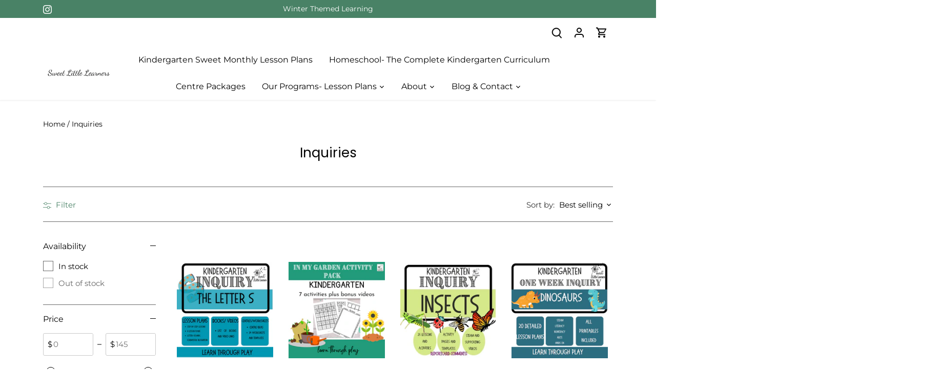

--- FILE ---
content_type: text/html; charset=utf-8
request_url: https://sweetlittlelearners.ca/collections/inquiries
body_size: 34858
content:
<!doctype html>
<html class="no-js" lang="en">
<head>
  <!-- Canopy 4.2.2 -->

  <link rel="preload" href="//sweetlittlelearners.ca/cdn/shop/t/3/assets/styles.css?v=156614696288915145701764531510" as="style">
  <meta charset="utf-8" />
<meta name="viewport" content="width=device-width,initial-scale=1.0" />
<meta http-equiv="X-UA-Compatible" content="IE=edge">

<link rel="preconnect" href="https://cdn.shopify.com" crossorigin>
<link rel="preconnect" href="https://fonts.shopify.com" crossorigin>
<link rel="preconnect" href="https://monorail-edge.shopifysvc.com"><link rel="preload" as="font" href="//sweetlittlelearners.ca/cdn/fonts/montserrat/montserrat_n4.81949fa0ac9fd2021e16436151e8eaa539321637.woff2" type="font/woff2" crossorigin><link rel="preload" as="font" href="//sweetlittlelearners.ca/cdn/fonts/montserrat/montserrat_n7.3c434e22befd5c18a6b4afadb1e3d77c128c7939.woff2" type="font/woff2" crossorigin><link rel="preload" as="font" href="//sweetlittlelearners.ca/cdn/fonts/montserrat/montserrat_i4.5a4ea298b4789e064f62a29aafc18d41f09ae59b.woff2" type="font/woff2" crossorigin><link rel="preload" as="font" href="//sweetlittlelearners.ca/cdn/fonts/montserrat/montserrat_i7.a0d4a463df4f146567d871890ffb3c80408e7732.woff2" type="font/woff2" crossorigin><link rel="preload" as="font" href="//sweetlittlelearners.ca/cdn/fonts/montserrat/montserrat_n4.81949fa0ac9fd2021e16436151e8eaa539321637.woff2" type="font/woff2" crossorigin><link rel="preload" as="font" href="//sweetlittlelearners.ca/cdn/fonts/poppins/poppins_n4.0ba78fa5af9b0e1a374041b3ceaadf0a43b41362.woff2" type="font/woff2" crossorigin><link rel="preload" as="font" href="//sweetlittlelearners.ca/cdn/fonts/cabin/cabin_n7.255204a342bfdbc9ae2017bd4e6a90f8dbb2f561.woff2" type="font/woff2" crossorigin><link rel="preload" href="//sweetlittlelearners.ca/cdn/shop/t/3/assets/vendor.min.js?v=137803223016851922661658333524" as="script">
<link rel="preload" href="//sweetlittlelearners.ca/cdn/shop/t/3/assets/theme.js?v=129154844090270201351658333524" as="script"><link rel="canonical" href="https://sweetlittlelearners.ca/collections/inquiries" />

  <meta name="theme-color" content="#498266">

  <title>
    Inquiries &ndash; Sweet Little Learners - Everything Kindergarten
  </title>

  <meta property="og:site_name" content="Sweet Little Learners - Everything Kindergarten">
<meta property="og:url" content="https://sweetlittlelearners.ca/collections/inquiries">
<meta property="og:title" content="Inquiries">
<meta property="og:type" content="product.group">
<meta property="og:description" content="Teacher, parent, educator and student support for kindergarten! We offer activities and monthly and yearly packages for enhanced learning. Perfect for Kindergarten Homeschool Curriculum and supporting Educators in the classroom. "><meta property="og:image" content="http://sweetlittlelearners.ca/cdn/shop/files/SLL2_1831_1200x1200.png?v=1651671869">
  <meta property="og:image:secure_url" content="https://sweetlittlelearners.ca/cdn/shop/files/SLL2_1831_1200x1200.png?v=1651671869">
  <meta property="og:image:width" content="407">
  <meta property="og:image:height" content="379"><meta name="twitter:card" content="summary_large_image">
<meta name="twitter:title" content="Inquiries">
<meta name="twitter:description" content="Teacher, parent, educator and student support for kindergarten! We offer activities and monthly and yearly packages for enhanced learning. Perfect for Kindergarten Homeschool Curriculum and supporting Educators in the classroom. ">


  <link href="//sweetlittlelearners.ca/cdn/shop/t/3/assets/styles.css?v=156614696288915145701764531510" rel="stylesheet" type="text/css" media="all" />

  <script>
    document.documentElement.className = document.documentElement.className.replace('no-js', 'js');
    window.theme = window.theme || {};
    
    theme.money_format_with_code_preference = "${{amount}}";
    
    theme.money_format = "${{amount}}";
    theme.customerIsLoggedIn = false;

    
      theme.shippingCalcMoneyFormat = "${{amount}}";
    

    theme.strings = {
      previous: "Previous",
      next: "Next",
      close: "Close",
      addressError: "Error looking up that address",
      addressNoResults: "No results for that address",
      addressQueryLimit: "You have exceeded the Google API usage limit. Consider upgrading to a \u003ca href=\"https:\/\/developers.google.com\/maps\/premium\/usage-limits\"\u003ePremium Plan\u003c\/a\u003e.",
      authError: "There was a problem authenticating your Google Maps API Key.",
      shippingCalcSubmitButton: "Calculate shipping",
      shippingCalcSubmitButtonDisabled: "Calculating...",
      infiniteScrollCollectionLoading: "Loading more items...",
      infiniteScrollCollectionFinishedMsg : "No more items",
      infiniteScrollBlogLoading: "Loading more articles...",
      infiniteScrollBlogFinishedMsg : "No more articles",
      blogsShowTags: "Show tags",
      priceNonExistent: "Unavailable",
      buttonDefault: "Add to cart",
      buttonNoStock: "Out of stock",
      buttonNoVariant: "Unavailable",
      unitPriceSeparator: " \/ ",
      onlyXLeft: "[[ quantity ]] in stock",
      productAddingToCart: "Adding",
      productAddedToCart: "Added",
      quickbuyAdded: "Added to cart",
      cartSummary: "View cart",
      cartContinue: "Continue shopping",
      colorBoxPrevious: "Previous",
      colorBoxNext: "Next",
      colorBoxClose: "Close",
      imageSlider: "Image slider",
      confirmEmptyCart: "Are you sure you want to empty your cart?",
      inYourCart: "In your cart",
      removeFromCart: "Remove from cart",
      clearAll: "Clear all",
      layout_live_search_see_all: "See all results",
      general_quick_search_pages: "Pages",
      general_quick_search_no_results: "Sorry, we couldn\u0026#39;t find any results",
      products_labels_sold_out: "Sold Out",
      products_labels_sale: "Sale",
      maximumQuantity: "You can only have [quantity] in your cart",
      fullDetails: "Full details",
      cartConfirmRemove: "Are you sure you want to remove this item?"
    };

    theme.routes = {
      root_url: '/',
      account_url: '/account',
      account_login_url: '/account/login',
      account_logout_url: '/account/logout',
      account_recover_url: '/account/recover',
      account_register_url: '/account/register',
      account_addresses_url: '/account/addresses',
      collections_url: '/collections',
      all_products_collection_url: '/collections/all',
      search_url: '/search',
      cart_url: '/cart',
      cart_add_url: '/cart/add',
      cart_change_url: '/cart/change',
      cart_clear_url: '/cart/clear'
    };

    theme.scripts = {
      masonry: "\/\/sweetlittlelearners.ca\/cdn\/shop\/t\/3\/assets\/masonry.v3.2.2.min.js?v=70136629540791627221658333524",
      jqueryInfiniteScroll: "\/\/sweetlittlelearners.ca\/cdn\/shop\/t\/3\/assets\/jquery.infinitescroll.2.1.0.min.js?v=162864979201917639991658333524",
      underscore: "\/\/cdnjs.cloudflare.com\/ajax\/libs\/underscore.js\/1.6.0\/underscore-min.js",
      shopifyCommon: "\/\/sweetlittlelearners.ca\/cdn\/shopifycloud\/storefront\/assets\/themes_support\/shopify_common-5f594365.js",
      jqueryCart: "\/\/sweetlittlelearners.ca\/cdn\/shop\/t\/3\/assets\/shipping-calculator.v1.0.min.js?v=20682063813605048711658333524"
    };

    theme.settings = {
      cartType: "drawer-dynamic",
      openCartDrawerOnMob: true,
      quickBuyType: "in-page",
      superscriptDecimals: false,
      currencyCodeEnabled: false
    }
  </script><script>window.performance && window.performance.mark && window.performance.mark('shopify.content_for_header.start');</script><meta id="shopify-digital-wallet" name="shopify-digital-wallet" content="/64221970686/digital_wallets/dialog">
<meta name="shopify-checkout-api-token" content="ea7219595f72e6001ce9cbfbd1e48c9d">
<meta id="in-context-paypal-metadata" data-shop-id="64221970686" data-venmo-supported="false" data-environment="production" data-locale="en_US" data-paypal-v4="true" data-currency="CAD">
<link rel="alternate" type="application/atom+xml" title="Feed" href="/collections/inquiries.atom" />
<link rel="alternate" type="application/json+oembed" href="https://sweetlittlelearners.ca/collections/inquiries.oembed">
<script async="async" src="/checkouts/internal/preloads.js?locale=en-CA"></script>
<link rel="preconnect" href="https://shop.app" crossorigin="anonymous">
<script async="async" src="https://shop.app/checkouts/internal/preloads.js?locale=en-CA&shop_id=64221970686" crossorigin="anonymous"></script>
<script id="apple-pay-shop-capabilities" type="application/json">{"shopId":64221970686,"countryCode":"CA","currencyCode":"CAD","merchantCapabilities":["supports3DS"],"merchantId":"gid:\/\/shopify\/Shop\/64221970686","merchantName":"Sweet Little Learners - Everything Kindergarten","requiredBillingContactFields":["postalAddress","email"],"requiredShippingContactFields":["postalAddress","email"],"shippingType":"shipping","supportedNetworks":["visa","masterCard","amex","discover","interac","jcb"],"total":{"type":"pending","label":"Sweet Little Learners - Everything Kindergarten","amount":"1.00"},"shopifyPaymentsEnabled":true,"supportsSubscriptions":true}</script>
<script id="shopify-features" type="application/json">{"accessToken":"ea7219595f72e6001ce9cbfbd1e48c9d","betas":["rich-media-storefront-analytics"],"domain":"sweetlittlelearners.ca","predictiveSearch":true,"shopId":64221970686,"locale":"en"}</script>
<script>var Shopify = Shopify || {};
Shopify.shop = "sweet-little-learners-swag-and-apparel.myshopify.com";
Shopify.locale = "en";
Shopify.currency = {"active":"CAD","rate":"1.0"};
Shopify.country = "CA";
Shopify.theme = {"name":"Canopy - J\u0026Co Copy","id":134062637310,"schema_name":"Canopy","schema_version":"4.2.2","theme_store_id":732,"role":"main"};
Shopify.theme.handle = "null";
Shopify.theme.style = {"id":null,"handle":null};
Shopify.cdnHost = "sweetlittlelearners.ca/cdn";
Shopify.routes = Shopify.routes || {};
Shopify.routes.root = "/";</script>
<script type="module">!function(o){(o.Shopify=o.Shopify||{}).modules=!0}(window);</script>
<script>!function(o){function n(){var o=[];function n(){o.push(Array.prototype.slice.apply(arguments))}return n.q=o,n}var t=o.Shopify=o.Shopify||{};t.loadFeatures=n(),t.autoloadFeatures=n()}(window);</script>
<script>
  window.ShopifyPay = window.ShopifyPay || {};
  window.ShopifyPay.apiHost = "shop.app\/pay";
  window.ShopifyPay.redirectState = null;
</script>
<script id="shop-js-analytics" type="application/json">{"pageType":"collection"}</script>
<script defer="defer" async type="module" src="//sweetlittlelearners.ca/cdn/shopifycloud/shop-js/modules/v2/client.init-shop-cart-sync_BT-GjEfc.en.esm.js"></script>
<script defer="defer" async type="module" src="//sweetlittlelearners.ca/cdn/shopifycloud/shop-js/modules/v2/chunk.common_D58fp_Oc.esm.js"></script>
<script defer="defer" async type="module" src="//sweetlittlelearners.ca/cdn/shopifycloud/shop-js/modules/v2/chunk.modal_xMitdFEc.esm.js"></script>
<script type="module">
  await import("//sweetlittlelearners.ca/cdn/shopifycloud/shop-js/modules/v2/client.init-shop-cart-sync_BT-GjEfc.en.esm.js");
await import("//sweetlittlelearners.ca/cdn/shopifycloud/shop-js/modules/v2/chunk.common_D58fp_Oc.esm.js");
await import("//sweetlittlelearners.ca/cdn/shopifycloud/shop-js/modules/v2/chunk.modal_xMitdFEc.esm.js");

  window.Shopify.SignInWithShop?.initShopCartSync?.({"fedCMEnabled":true,"windoidEnabled":true});

</script>
<script>
  window.Shopify = window.Shopify || {};
  if (!window.Shopify.featureAssets) window.Shopify.featureAssets = {};
  window.Shopify.featureAssets['shop-js'] = {"shop-cart-sync":["modules/v2/client.shop-cart-sync_DZOKe7Ll.en.esm.js","modules/v2/chunk.common_D58fp_Oc.esm.js","modules/v2/chunk.modal_xMitdFEc.esm.js"],"init-fed-cm":["modules/v2/client.init-fed-cm_B6oLuCjv.en.esm.js","modules/v2/chunk.common_D58fp_Oc.esm.js","modules/v2/chunk.modal_xMitdFEc.esm.js"],"shop-cash-offers":["modules/v2/client.shop-cash-offers_D2sdYoxE.en.esm.js","modules/v2/chunk.common_D58fp_Oc.esm.js","modules/v2/chunk.modal_xMitdFEc.esm.js"],"shop-login-button":["modules/v2/client.shop-login-button_QeVjl5Y3.en.esm.js","modules/v2/chunk.common_D58fp_Oc.esm.js","modules/v2/chunk.modal_xMitdFEc.esm.js"],"pay-button":["modules/v2/client.pay-button_DXTOsIq6.en.esm.js","modules/v2/chunk.common_D58fp_Oc.esm.js","modules/v2/chunk.modal_xMitdFEc.esm.js"],"shop-button":["modules/v2/client.shop-button_DQZHx9pm.en.esm.js","modules/v2/chunk.common_D58fp_Oc.esm.js","modules/v2/chunk.modal_xMitdFEc.esm.js"],"avatar":["modules/v2/client.avatar_BTnouDA3.en.esm.js"],"init-windoid":["modules/v2/client.init-windoid_CR1B-cfM.en.esm.js","modules/v2/chunk.common_D58fp_Oc.esm.js","modules/v2/chunk.modal_xMitdFEc.esm.js"],"init-shop-for-new-customer-accounts":["modules/v2/client.init-shop-for-new-customer-accounts_C_vY_xzh.en.esm.js","modules/v2/client.shop-login-button_QeVjl5Y3.en.esm.js","modules/v2/chunk.common_D58fp_Oc.esm.js","modules/v2/chunk.modal_xMitdFEc.esm.js"],"init-shop-email-lookup-coordinator":["modules/v2/client.init-shop-email-lookup-coordinator_BI7n9ZSv.en.esm.js","modules/v2/chunk.common_D58fp_Oc.esm.js","modules/v2/chunk.modal_xMitdFEc.esm.js"],"init-shop-cart-sync":["modules/v2/client.init-shop-cart-sync_BT-GjEfc.en.esm.js","modules/v2/chunk.common_D58fp_Oc.esm.js","modules/v2/chunk.modal_xMitdFEc.esm.js"],"shop-toast-manager":["modules/v2/client.shop-toast-manager_DiYdP3xc.en.esm.js","modules/v2/chunk.common_D58fp_Oc.esm.js","modules/v2/chunk.modal_xMitdFEc.esm.js"],"init-customer-accounts":["modules/v2/client.init-customer-accounts_D9ZNqS-Q.en.esm.js","modules/v2/client.shop-login-button_QeVjl5Y3.en.esm.js","modules/v2/chunk.common_D58fp_Oc.esm.js","modules/v2/chunk.modal_xMitdFEc.esm.js"],"init-customer-accounts-sign-up":["modules/v2/client.init-customer-accounts-sign-up_iGw4briv.en.esm.js","modules/v2/client.shop-login-button_QeVjl5Y3.en.esm.js","modules/v2/chunk.common_D58fp_Oc.esm.js","modules/v2/chunk.modal_xMitdFEc.esm.js"],"shop-follow-button":["modules/v2/client.shop-follow-button_CqMgW2wH.en.esm.js","modules/v2/chunk.common_D58fp_Oc.esm.js","modules/v2/chunk.modal_xMitdFEc.esm.js"],"checkout-modal":["modules/v2/client.checkout-modal_xHeaAweL.en.esm.js","modules/v2/chunk.common_D58fp_Oc.esm.js","modules/v2/chunk.modal_xMitdFEc.esm.js"],"shop-login":["modules/v2/client.shop-login_D91U-Q7h.en.esm.js","modules/v2/chunk.common_D58fp_Oc.esm.js","modules/v2/chunk.modal_xMitdFEc.esm.js"],"lead-capture":["modules/v2/client.lead-capture_BJmE1dJe.en.esm.js","modules/v2/chunk.common_D58fp_Oc.esm.js","modules/v2/chunk.modal_xMitdFEc.esm.js"],"payment-terms":["modules/v2/client.payment-terms_Ci9AEqFq.en.esm.js","modules/v2/chunk.common_D58fp_Oc.esm.js","modules/v2/chunk.modal_xMitdFEc.esm.js"]};
</script>
<script>(function() {
  var isLoaded = false;
  function asyncLoad() {
    if (isLoaded) return;
    isLoaded = true;
    var urls = ["\/\/cdn.shopify.com\/proxy\/580c09216440c0c88cd46de4b00e67baa94d69e38a671b05ccf5524991c85d53\/static.cdn.printful.com\/static\/js\/external\/shopify-product-customizer.js?v=0.28\u0026shop=sweet-little-learners-swag-and-apparel.myshopify.com\u0026sp-cache-control=cHVibGljLCBtYXgtYWdlPTkwMA"];
    for (var i = 0; i < urls.length; i++) {
      var s = document.createElement('script');
      s.type = 'text/javascript';
      s.async = true;
      s.src = urls[i];
      var x = document.getElementsByTagName('script')[0];
      x.parentNode.insertBefore(s, x);
    }
  };
  if(window.attachEvent) {
    window.attachEvent('onload', asyncLoad);
  } else {
    window.addEventListener('load', asyncLoad, false);
  }
})();</script>
<script id="__st">var __st={"a":64221970686,"offset":-18000,"reqid":"48f9709f-ad10-4da2-a20e-51b4d06a10b0-1769229276","pageurl":"sweetlittlelearners.ca\/collections\/inquiries","u":"7d726a188a4b","p":"collection","rtyp":"collection","rid":400309813502};</script>
<script>window.ShopifyPaypalV4VisibilityTracking = true;</script>
<script id="captcha-bootstrap">!function(){'use strict';const t='contact',e='account',n='new_comment',o=[[t,t],['blogs',n],['comments',n],[t,'customer']],c=[[e,'customer_login'],[e,'guest_login'],[e,'recover_customer_password'],[e,'create_customer']],r=t=>t.map((([t,e])=>`form[action*='/${t}']:not([data-nocaptcha='true']) input[name='form_type'][value='${e}']`)).join(','),a=t=>()=>t?[...document.querySelectorAll(t)].map((t=>t.form)):[];function s(){const t=[...o],e=r(t);return a(e)}const i='password',u='form_key',d=['recaptcha-v3-token','g-recaptcha-response','h-captcha-response',i],f=()=>{try{return window.sessionStorage}catch{return}},m='__shopify_v',_=t=>t.elements[u];function p(t,e,n=!1){try{const o=window.sessionStorage,c=JSON.parse(o.getItem(e)),{data:r}=function(t){const{data:e,action:n}=t;return t[m]||n?{data:e,action:n}:{data:t,action:n}}(c);for(const[e,n]of Object.entries(r))t.elements[e]&&(t.elements[e].value=n);n&&o.removeItem(e)}catch(o){console.error('form repopulation failed',{error:o})}}const l='form_type',E='cptcha';function T(t){t.dataset[E]=!0}const w=window,h=w.document,L='Shopify',v='ce_forms',y='captcha';let A=!1;((t,e)=>{const n=(g='f06e6c50-85a8-45c8-87d0-21a2b65856fe',I='https://cdn.shopify.com/shopifycloud/storefront-forms-hcaptcha/ce_storefront_forms_captcha_hcaptcha.v1.5.2.iife.js',D={infoText:'Protected by hCaptcha',privacyText:'Privacy',termsText:'Terms'},(t,e,n)=>{const o=w[L][v],c=o.bindForm;if(c)return c(t,g,e,D).then(n);var r;o.q.push([[t,g,e,D],n]),r=I,A||(h.body.append(Object.assign(h.createElement('script'),{id:'captcha-provider',async:!0,src:r})),A=!0)});var g,I,D;w[L]=w[L]||{},w[L][v]=w[L][v]||{},w[L][v].q=[],w[L][y]=w[L][y]||{},w[L][y].protect=function(t,e){n(t,void 0,e),T(t)},Object.freeze(w[L][y]),function(t,e,n,w,h,L){const[v,y,A,g]=function(t,e,n){const i=e?o:[],u=t?c:[],d=[...i,...u],f=r(d),m=r(i),_=r(d.filter((([t,e])=>n.includes(e))));return[a(f),a(m),a(_),s()]}(w,h,L),I=t=>{const e=t.target;return e instanceof HTMLFormElement?e:e&&e.form},D=t=>v().includes(t);t.addEventListener('submit',(t=>{const e=I(t);if(!e)return;const n=D(e)&&!e.dataset.hcaptchaBound&&!e.dataset.recaptchaBound,o=_(e),c=g().includes(e)&&(!o||!o.value);(n||c)&&t.preventDefault(),c&&!n&&(function(t){try{if(!f())return;!function(t){const e=f();if(!e)return;const n=_(t);if(!n)return;const o=n.value;o&&e.removeItem(o)}(t);const e=Array.from(Array(32),(()=>Math.random().toString(36)[2])).join('');!function(t,e){_(t)||t.append(Object.assign(document.createElement('input'),{type:'hidden',name:u})),t.elements[u].value=e}(t,e),function(t,e){const n=f();if(!n)return;const o=[...t.querySelectorAll(`input[type='${i}']`)].map((({name:t})=>t)),c=[...d,...o],r={};for(const[a,s]of new FormData(t).entries())c.includes(a)||(r[a]=s);n.setItem(e,JSON.stringify({[m]:1,action:t.action,data:r}))}(t,e)}catch(e){console.error('failed to persist form',e)}}(e),e.submit())}));const S=(t,e)=>{t&&!t.dataset[E]&&(n(t,e.some((e=>e===t))),T(t))};for(const o of['focusin','change'])t.addEventListener(o,(t=>{const e=I(t);D(e)&&S(e,y())}));const B=e.get('form_key'),M=e.get(l),P=B&&M;t.addEventListener('DOMContentLoaded',(()=>{const t=y();if(P)for(const e of t)e.elements[l].value===M&&p(e,B);[...new Set([...A(),...v().filter((t=>'true'===t.dataset.shopifyCaptcha))])].forEach((e=>S(e,t)))}))}(h,new URLSearchParams(w.location.search),n,t,e,['guest_login'])})(!0,!0)}();</script>
<script integrity="sha256-4kQ18oKyAcykRKYeNunJcIwy7WH5gtpwJnB7kiuLZ1E=" data-source-attribution="shopify.loadfeatures" defer="defer" src="//sweetlittlelearners.ca/cdn/shopifycloud/storefront/assets/storefront/load_feature-a0a9edcb.js" crossorigin="anonymous"></script>
<script crossorigin="anonymous" defer="defer" src="//sweetlittlelearners.ca/cdn/shopifycloud/storefront/assets/shopify_pay/storefront-65b4c6d7.js?v=20250812"></script>
<script data-source-attribution="shopify.dynamic_checkout.dynamic.init">var Shopify=Shopify||{};Shopify.PaymentButton=Shopify.PaymentButton||{isStorefrontPortableWallets:!0,init:function(){window.Shopify.PaymentButton.init=function(){};var t=document.createElement("script");t.src="https://sweetlittlelearners.ca/cdn/shopifycloud/portable-wallets/latest/portable-wallets.en.js",t.type="module",document.head.appendChild(t)}};
</script>
<script data-source-attribution="shopify.dynamic_checkout.buyer_consent">
  function portableWalletsHideBuyerConsent(e){var t=document.getElementById("shopify-buyer-consent"),n=document.getElementById("shopify-subscription-policy-button");t&&n&&(t.classList.add("hidden"),t.setAttribute("aria-hidden","true"),n.removeEventListener("click",e))}function portableWalletsShowBuyerConsent(e){var t=document.getElementById("shopify-buyer-consent"),n=document.getElementById("shopify-subscription-policy-button");t&&n&&(t.classList.remove("hidden"),t.removeAttribute("aria-hidden"),n.addEventListener("click",e))}window.Shopify?.PaymentButton&&(window.Shopify.PaymentButton.hideBuyerConsent=portableWalletsHideBuyerConsent,window.Shopify.PaymentButton.showBuyerConsent=portableWalletsShowBuyerConsent);
</script>
<script data-source-attribution="shopify.dynamic_checkout.cart.bootstrap">document.addEventListener("DOMContentLoaded",(function(){function t(){return document.querySelector("shopify-accelerated-checkout-cart, shopify-accelerated-checkout")}if(t())Shopify.PaymentButton.init();else{new MutationObserver((function(e,n){t()&&(Shopify.PaymentButton.init(),n.disconnect())})).observe(document.body,{childList:!0,subtree:!0})}}));
</script>
<link id="shopify-accelerated-checkout-styles" rel="stylesheet" media="screen" href="https://sweetlittlelearners.ca/cdn/shopifycloud/portable-wallets/latest/accelerated-checkout-backwards-compat.css" crossorigin="anonymous">
<style id="shopify-accelerated-checkout-cart">
        #shopify-buyer-consent {
  margin-top: 1em;
  display: inline-block;
  width: 100%;
}

#shopify-buyer-consent.hidden {
  display: none;
}

#shopify-subscription-policy-button {
  background: none;
  border: none;
  padding: 0;
  text-decoration: underline;
  font-size: inherit;
  cursor: pointer;
}

#shopify-subscription-policy-button::before {
  box-shadow: none;
}

      </style>

<script>window.performance && window.performance.mark && window.performance.mark('shopify.content_for_header.end');</script>
<script src="https://cdn.shopify.com/extensions/019b8d54-2388-79d8-becc-d32a3afe2c7a/omnisend-50/assets/omnisend-in-shop.js" type="text/javascript" defer="defer"></script>
<link href="https://monorail-edge.shopifysvc.com" rel="dns-prefetch">
<script>(function(){if ("sendBeacon" in navigator && "performance" in window) {try {var session_token_from_headers = performance.getEntriesByType('navigation')[0].serverTiming.find(x => x.name == '_s').description;} catch {var session_token_from_headers = undefined;}var session_cookie_matches = document.cookie.match(/_shopify_s=([^;]*)/);var session_token_from_cookie = session_cookie_matches && session_cookie_matches.length === 2 ? session_cookie_matches[1] : "";var session_token = session_token_from_headers || session_token_from_cookie || "";function handle_abandonment_event(e) {var entries = performance.getEntries().filter(function(entry) {return /monorail-edge.shopifysvc.com/.test(entry.name);});if (!window.abandonment_tracked && entries.length === 0) {window.abandonment_tracked = true;var currentMs = Date.now();var navigation_start = performance.timing.navigationStart;var payload = {shop_id: 64221970686,url: window.location.href,navigation_start,duration: currentMs - navigation_start,session_token,page_type: "collection"};window.navigator.sendBeacon("https://monorail-edge.shopifysvc.com/v1/produce", JSON.stringify({schema_id: "online_store_buyer_site_abandonment/1.1",payload: payload,metadata: {event_created_at_ms: currentMs,event_sent_at_ms: currentMs}}));}}window.addEventListener('pagehide', handle_abandonment_event);}}());</script>
<script id="web-pixels-manager-setup">(function e(e,d,r,n,o){if(void 0===o&&(o={}),!Boolean(null===(a=null===(i=window.Shopify)||void 0===i?void 0:i.analytics)||void 0===a?void 0:a.replayQueue)){var i,a;window.Shopify=window.Shopify||{};var t=window.Shopify;t.analytics=t.analytics||{};var s=t.analytics;s.replayQueue=[],s.publish=function(e,d,r){return s.replayQueue.push([e,d,r]),!0};try{self.performance.mark("wpm:start")}catch(e){}var l=function(){var e={modern:/Edge?\/(1{2}[4-9]|1[2-9]\d|[2-9]\d{2}|\d{4,})\.\d+(\.\d+|)|Firefox\/(1{2}[4-9]|1[2-9]\d|[2-9]\d{2}|\d{4,})\.\d+(\.\d+|)|Chrom(ium|e)\/(9{2}|\d{3,})\.\d+(\.\d+|)|(Maci|X1{2}).+ Version\/(15\.\d+|(1[6-9]|[2-9]\d|\d{3,})\.\d+)([,.]\d+|)( \(\w+\)|)( Mobile\/\w+|) Safari\/|Chrome.+OPR\/(9{2}|\d{3,})\.\d+\.\d+|(CPU[ +]OS|iPhone[ +]OS|CPU[ +]iPhone|CPU IPhone OS|CPU iPad OS)[ +]+(15[._]\d+|(1[6-9]|[2-9]\d|\d{3,})[._]\d+)([._]\d+|)|Android:?[ /-](13[3-9]|1[4-9]\d|[2-9]\d{2}|\d{4,})(\.\d+|)(\.\d+|)|Android.+Firefox\/(13[5-9]|1[4-9]\d|[2-9]\d{2}|\d{4,})\.\d+(\.\d+|)|Android.+Chrom(ium|e)\/(13[3-9]|1[4-9]\d|[2-9]\d{2}|\d{4,})\.\d+(\.\d+|)|SamsungBrowser\/([2-9]\d|\d{3,})\.\d+/,legacy:/Edge?\/(1[6-9]|[2-9]\d|\d{3,})\.\d+(\.\d+|)|Firefox\/(5[4-9]|[6-9]\d|\d{3,})\.\d+(\.\d+|)|Chrom(ium|e)\/(5[1-9]|[6-9]\d|\d{3,})\.\d+(\.\d+|)([\d.]+$|.*Safari\/(?![\d.]+ Edge\/[\d.]+$))|(Maci|X1{2}).+ Version\/(10\.\d+|(1[1-9]|[2-9]\d|\d{3,})\.\d+)([,.]\d+|)( \(\w+\)|)( Mobile\/\w+|) Safari\/|Chrome.+OPR\/(3[89]|[4-9]\d|\d{3,})\.\d+\.\d+|(CPU[ +]OS|iPhone[ +]OS|CPU[ +]iPhone|CPU IPhone OS|CPU iPad OS)[ +]+(10[._]\d+|(1[1-9]|[2-9]\d|\d{3,})[._]\d+)([._]\d+|)|Android:?[ /-](13[3-9]|1[4-9]\d|[2-9]\d{2}|\d{4,})(\.\d+|)(\.\d+|)|Mobile Safari.+OPR\/([89]\d|\d{3,})\.\d+\.\d+|Android.+Firefox\/(13[5-9]|1[4-9]\d|[2-9]\d{2}|\d{4,})\.\d+(\.\d+|)|Android.+Chrom(ium|e)\/(13[3-9]|1[4-9]\d|[2-9]\d{2}|\d{4,})\.\d+(\.\d+|)|Android.+(UC? ?Browser|UCWEB|U3)[ /]?(15\.([5-9]|\d{2,})|(1[6-9]|[2-9]\d|\d{3,})\.\d+)\.\d+|SamsungBrowser\/(5\.\d+|([6-9]|\d{2,})\.\d+)|Android.+MQ{2}Browser\/(14(\.(9|\d{2,})|)|(1[5-9]|[2-9]\d|\d{3,})(\.\d+|))(\.\d+|)|K[Aa][Ii]OS\/(3\.\d+|([4-9]|\d{2,})\.\d+)(\.\d+|)/},d=e.modern,r=e.legacy,n=navigator.userAgent;return n.match(d)?"modern":n.match(r)?"legacy":"unknown"}(),u="modern"===l?"modern":"legacy",c=(null!=n?n:{modern:"",legacy:""})[u],f=function(e){return[e.baseUrl,"/wpm","/b",e.hashVersion,"modern"===e.buildTarget?"m":"l",".js"].join("")}({baseUrl:d,hashVersion:r,buildTarget:u}),m=function(e){var d=e.version,r=e.bundleTarget,n=e.surface,o=e.pageUrl,i=e.monorailEndpoint;return{emit:function(e){var a=e.status,t=e.errorMsg,s=(new Date).getTime(),l=JSON.stringify({metadata:{event_sent_at_ms:s},events:[{schema_id:"web_pixels_manager_load/3.1",payload:{version:d,bundle_target:r,page_url:o,status:a,surface:n,error_msg:t},metadata:{event_created_at_ms:s}}]});if(!i)return console&&console.warn&&console.warn("[Web Pixels Manager] No Monorail endpoint provided, skipping logging."),!1;try{return self.navigator.sendBeacon.bind(self.navigator)(i,l)}catch(e){}var u=new XMLHttpRequest;try{return u.open("POST",i,!0),u.setRequestHeader("Content-Type","text/plain"),u.send(l),!0}catch(e){return console&&console.warn&&console.warn("[Web Pixels Manager] Got an unhandled error while logging to Monorail."),!1}}}}({version:r,bundleTarget:l,surface:e.surface,pageUrl:self.location.href,monorailEndpoint:e.monorailEndpoint});try{o.browserTarget=l,function(e){var d=e.src,r=e.async,n=void 0===r||r,o=e.onload,i=e.onerror,a=e.sri,t=e.scriptDataAttributes,s=void 0===t?{}:t,l=document.createElement("script"),u=document.querySelector("head"),c=document.querySelector("body");if(l.async=n,l.src=d,a&&(l.integrity=a,l.crossOrigin="anonymous"),s)for(var f in s)if(Object.prototype.hasOwnProperty.call(s,f))try{l.dataset[f]=s[f]}catch(e){}if(o&&l.addEventListener("load",o),i&&l.addEventListener("error",i),u)u.appendChild(l);else{if(!c)throw new Error("Did not find a head or body element to append the script");c.appendChild(l)}}({src:f,async:!0,onload:function(){if(!function(){var e,d;return Boolean(null===(d=null===(e=window.Shopify)||void 0===e?void 0:e.analytics)||void 0===d?void 0:d.initialized)}()){var d=window.webPixelsManager.init(e)||void 0;if(d){var r=window.Shopify.analytics;r.replayQueue.forEach((function(e){var r=e[0],n=e[1],o=e[2];d.publishCustomEvent(r,n,o)})),r.replayQueue=[],r.publish=d.publishCustomEvent,r.visitor=d.visitor,r.initialized=!0}}},onerror:function(){return m.emit({status:"failed",errorMsg:"".concat(f," has failed to load")})},sri:function(e){var d=/^sha384-[A-Za-z0-9+/=]+$/;return"string"==typeof e&&d.test(e)}(c)?c:"",scriptDataAttributes:o}),m.emit({status:"loading"})}catch(e){m.emit({status:"failed",errorMsg:(null==e?void 0:e.message)||"Unknown error"})}}})({shopId: 64221970686,storefrontBaseUrl: "https://sweetlittlelearners.ca",extensionsBaseUrl: "https://extensions.shopifycdn.com/cdn/shopifycloud/web-pixels-manager",monorailEndpoint: "https://monorail-edge.shopifysvc.com/unstable/produce_batch",surface: "storefront-renderer",enabledBetaFlags: ["2dca8a86"],webPixelsConfigList: [{"id":"96796926","configuration":"{\"apiURL\":\"https:\/\/api.omnisend.com\",\"appURL\":\"https:\/\/app.omnisend.com\",\"brandID\":\"62e7fa5663ff1d9d193e2ebf\",\"trackingURL\":\"https:\/\/wt.omnisendlink.com\"}","eventPayloadVersion":"v1","runtimeContext":"STRICT","scriptVersion":"aa9feb15e63a302383aa48b053211bbb","type":"APP","apiClientId":186001,"privacyPurposes":["ANALYTICS","MARKETING","SALE_OF_DATA"],"dataSharingAdjustments":{"protectedCustomerApprovalScopes":["read_customer_address","read_customer_email","read_customer_name","read_customer_personal_data","read_customer_phone"]}},{"id":"74187006","configuration":"{\"tagID\":\"2614240890856\"}","eventPayloadVersion":"v1","runtimeContext":"STRICT","scriptVersion":"18031546ee651571ed29edbe71a3550b","type":"APP","apiClientId":3009811,"privacyPurposes":["ANALYTICS","MARKETING","SALE_OF_DATA"],"dataSharingAdjustments":{"protectedCustomerApprovalScopes":["read_customer_address","read_customer_email","read_customer_name","read_customer_personal_data","read_customer_phone"]}},{"id":"shopify-app-pixel","configuration":"{}","eventPayloadVersion":"v1","runtimeContext":"STRICT","scriptVersion":"0450","apiClientId":"shopify-pixel","type":"APP","privacyPurposes":["ANALYTICS","MARKETING"]},{"id":"shopify-custom-pixel","eventPayloadVersion":"v1","runtimeContext":"LAX","scriptVersion":"0450","apiClientId":"shopify-pixel","type":"CUSTOM","privacyPurposes":["ANALYTICS","MARKETING"]}],isMerchantRequest: false,initData: {"shop":{"name":"Sweet Little Learners - Everything Kindergarten","paymentSettings":{"currencyCode":"CAD"},"myshopifyDomain":"sweet-little-learners-swag-and-apparel.myshopify.com","countryCode":"CA","storefrontUrl":"https:\/\/sweetlittlelearners.ca"},"customer":null,"cart":null,"checkout":null,"productVariants":[],"purchasingCompany":null},},"https://sweetlittlelearners.ca/cdn","fcfee988w5aeb613cpc8e4bc33m6693e112",{"modern":"","legacy":""},{"shopId":"64221970686","storefrontBaseUrl":"https:\/\/sweetlittlelearners.ca","extensionBaseUrl":"https:\/\/extensions.shopifycdn.com\/cdn\/shopifycloud\/web-pixels-manager","surface":"storefront-renderer","enabledBetaFlags":"[\"2dca8a86\"]","isMerchantRequest":"false","hashVersion":"fcfee988w5aeb613cpc8e4bc33m6693e112","publish":"custom","events":"[[\"page_viewed\",{}],[\"collection_viewed\",{\"collection\":{\"id\":\"400309813502\",\"title\":\"Inquiries\",\"productVariants\":[{\"price\":{\"amount\":0.0,\"currencyCode\":\"CAD\"},\"product\":{\"title\":\"Letter 'S' Inquiry for Kindergarten: Sweet Little Readers' Learn to READ Program\/Science of Reading\",\"vendor\":\"Sweet Little Learners\",\"id\":\"8115535085822\",\"untranslatedTitle\":\"Letter 'S' Inquiry for Kindergarten: Sweet Little Readers' Learn to READ Program\/Science of Reading\",\"url\":\"\/products\/letter-s-inquiry-for-kindergarten-sweet-little-readers-learn-to-read-program\",\"type\":\"\"},\"id\":\"44197196300542\",\"image\":{\"src\":\"\/\/sweetlittlelearners.ca\/cdn\/shop\/files\/Junethumbnails_9.png?v=1694119846\"},\"sku\":null,\"title\":\"Default Title\",\"untranslatedTitle\":\"Default Title\"},{\"price\":{\"amount\":4.99,\"currencyCode\":\"CAD\"},\"product\":{\"title\":\"Kindergarten Spring Lessons and Activities :In my Garden Kindergarten Activity Pack- 7 activities Science, Math, Literacy\",\"vendor\":\"Sweet Little Learners\",\"id\":\"8033514717438\",\"untranslatedTitle\":\"Kindergarten Spring Lessons and Activities :In my Garden Kindergarten Activity Pack- 7 activities Science, Math, Literacy\",\"url\":\"\/products\/in-my-garden-kindergarten-activity-pack-7-activities-science-math-literacy\",\"type\":\"\"},\"id\":\"43983041233150\",\"image\":{\"src\":\"\/\/sweetlittlelearners.ca\/cdn\/shop\/products\/Thumbnailtemplates_1080x1080px_81.png?v=1681222560\"},\"sku\":\"\",\"title\":\"Default Title\",\"untranslatedTitle\":\"Default Title\"},{\"price\":{\"amount\":15.99,\"currencyCode\":\"CAD\"},\"product\":{\"title\":\"Insect and Bugs Kindergarten\/Grade 1 Inquiry- No Prep- Full Learning including Report Card Comments\/Ontario FDK\",\"vendor\":\"Sweet Little Learners\",\"id\":\"7787887362302\",\"untranslatedTitle\":\"Insect and Bugs Kindergarten\/Grade 1 Inquiry- No Prep- Full Learning including Report Card Comments\/Ontario FDK\",\"url\":\"\/products\/insect-and-bugs-inquiry-no-prep-full-learning-including-report-card-comments\",\"type\":\"\"},\"id\":\"43187177685246\",\"image\":{\"src\":\"\/\/sweetlittlelearners.ca\/cdn\/shop\/products\/insect1.jpg?v=1658807948\"},\"sku\":\"\",\"title\":\"Default Title\",\"untranslatedTitle\":\"Default Title\"},{\"price\":{\"amount\":9.99,\"currencyCode\":\"CAD\"},\"product\":{\"title\":\"Everything Dinosaurs: A Week of Engaging Lessons and Activities for Kindergarten\",\"vendor\":\"Sweet Little Learners\",\"id\":\"8272893542654\",\"untranslatedTitle\":\"Everything Dinosaurs: A Week of Engaging Lessons and Activities for Kindergarten\",\"url\":\"\/products\/everything-dinosaurs-a-week-of-engaging-lessons-and-activities\",\"type\":\"\"},\"id\":\"44713601532158\",\"image\":{\"src\":\"\/\/sweetlittlelearners.ca\/cdn\/shop\/files\/InquiryThumbnails_64.png?v=1708445556\"},\"sku\":null,\"title\":\"Default Title\",\"untranslatedTitle\":\"Default Title\"},{\"price\":{\"amount\":8.99,\"currencyCode\":\"CAD\"},\"product\":{\"title\":\"Arctic Animals Inquiry: Kindergarten \u0026 Grade One Exploration\",\"vendor\":\"Sweet Little Learners\",\"id\":\"7967489360126\",\"untranslatedTitle\":\"Arctic Animals Inquiry: Kindergarten \u0026 Grade One Exploration\",\"url\":\"\/products\/arctic-animals-inquiry-kindergarten-grade-one\",\"type\":\"\"},\"id\":\"43794887901438\",\"image\":{\"src\":\"\/\/sweetlittlelearners.ca\/cdn\/shop\/products\/Thumbnailtemplates_1080x1080px_57.png?v=1672855752\"},\"sku\":\"\",\"title\":\"Default Title\",\"untranslatedTitle\":\"Default Title\"},{\"price\":{\"amount\":8.99,\"currencyCode\":\"CAD\"},\"product\":{\"title\":\"Snowflake Inquiry- Kindergarten- Grade Two- 20 pages of no prep centres and activities\",\"vendor\":\"Sweet Little Learners\",\"id\":\"7967470944510\",\"untranslatedTitle\":\"Snowflake Inquiry- Kindergarten- Grade Two- 20 pages of no prep centres and activities\",\"url\":\"\/products\/snowflake-inquiry-kindergarten-grade-two-20-pages-of-no-prep-centres-and-activities\",\"type\":\"\"},\"id\":\"43794847760638\",\"image\":{\"src\":\"\/\/sweetlittlelearners.ca\/cdn\/shop\/products\/Thumbnailtemplates_1080x1080px_56.png?v=1672853537\"},\"sku\":\"\",\"title\":\"Default Title\",\"untranslatedTitle\":\"Default Title\"},{\"price\":{\"amount\":4.99,\"currencyCode\":\"CAD\"},\"product\":{\"title\":\"Earth Day Activities for Kindergarten: Colouring, Graphing, Counting, Writing\",\"vendor\":\"Sweet Little Learners\",\"id\":\"7789928546558\",\"untranslatedTitle\":\"Earth Day Activities for Kindergarten: Colouring, Graphing, Counting, Writing\",\"url\":\"\/products\/earth-day-activities-colouring-graphing-counting-writing\",\"type\":\"\"},\"id\":\"43199696666878\",\"image\":{\"src\":\"\/\/sweetlittlelearners.ca\/cdn\/shop\/products\/earth1.jpg?v=1658898986\"},\"sku\":\"\",\"title\":\"Default Title\",\"untranslatedTitle\":\"Default Title\"},{\"price\":{\"amount\":12.99,\"currencyCode\":\"CAD\"},\"product\":{\"title\":\"All About My NAME Inquiry Unit for Kindergarten | Ontario FDK | Lesson Plans, Activities, and STEAM Challenge | Perfect for the First Few Weeks at School\",\"vendor\":\"Sweet Little Learners\",\"id\":\"8038499025150\",\"untranslatedTitle\":\"All About My NAME Inquiry Unit for Kindergarten | Ontario FDK | Lesson Plans, Activities, and STEAM Challenge | Perfect for the First Few Weeks at School\",\"url\":\"\/products\/all-about-my-name-inquiry-unit-for-kindergarten-ontario-fdk-lesson-plans-activities-and-steam-challenge-perfect-for-the-first-few-weeks-at-school\",\"type\":\"\"},\"id\":\"43996649750782\",\"image\":{\"src\":\"\/\/sweetlittlelearners.ca\/cdn\/shop\/products\/Thumbnailtemplates_1080x1080px_85.png?v=1681913010\"},\"sku\":\"\",\"title\":\"Default Title\",\"untranslatedTitle\":\"Default Title\"},{\"price\":{\"amount\":9.99,\"currencyCode\":\"CAD\"},\"product\":{\"title\":\"Winter Tracks Inquiry for Kindergarten\/Grade 1. Includes 8 Lesson Plans 20 Activities and STEM\",\"vendor\":\"Sweet Little Learners\",\"id\":\"7964365357310\",\"untranslatedTitle\":\"Winter Tracks Inquiry for Kindergarten\/Grade 1. Includes 8 Lesson Plans 20 Activities and STEM\",\"url\":\"\/products\/winter-tracks-inquiry-for-kindergarten-grade-1-8-lesson-plans-20-activities-and-stem\",\"type\":\"\"},\"id\":\"43788701892862\",\"image\":{\"src\":\"\/\/sweetlittlelearners.ca\/cdn\/shop\/products\/Thumbnailtemplates_1080x1080px_51.png?v=1672512311\"},\"sku\":\"\",\"title\":\"Default Title\",\"untranslatedTitle\":\"Default Title\"},{\"price\":{\"amount\":59.99,\"currencyCode\":\"CAD\"},\"product\":{\"title\":\"The Kindergarten Teacher's Guidebook for Teaching Outdoors- 100 plus Lessons for Outdoor Learning- Ontario FDK and US Common Core Curriculums\",\"vendor\":\"Sweet Little Learners\",\"id\":\"8231710687486\",\"untranslatedTitle\":\"The Kindergarten Teacher's Guidebook for Teaching Outdoors- 100 plus Lessons for Outdoor Learning- Ontario FDK and US Common Core Curriculums\",\"url\":\"\/products\/the-kindergarten-teachers-guidebook-for-teaching-outdoors-100-plus-lessons-for-outdoor-learning\",\"type\":\"\"},\"id\":\"44564216643838\",\"image\":{\"src\":\"\/\/sweetlittlelearners.ca\/cdn\/shop\/files\/outdoorlearning.png?v=1705009919\"},\"sku\":null,\"title\":\"Default Title\",\"untranslatedTitle\":\"Default Title\"},{\"price\":{\"amount\":4.99,\"currencyCode\":\"CAD\"},\"product\":{\"title\":\"Halloween Unit Study- Worksheets and Activities for Kindergarten - beautiful watercolour design and fun Halloween Alphabet\",\"vendor\":\"Sweet Little Learners\",\"id\":\"7871190401278\",\"untranslatedTitle\":\"Halloween Unit Study- Worksheets and Activities for Kindergarten - beautiful watercolour design and fun Halloween Alphabet\",\"url\":\"\/products\/halloween-unit-study-worksheets-and-activities-for-kindergarten-beautiful-watercolour-design-and-fun-halloween-alphabet\",\"type\":\"\"},\"id\":\"43507953467646\",\"image\":{\"src\":\"\/\/sweetlittlelearners.ca\/cdn\/shop\/products\/Thumbnailtemplates_1080x1080px_31.png?v=1663938919\"},\"sku\":\"\",\"title\":\"Default Title\",\"untranslatedTitle\":\"Default Title\"},{\"price\":{\"amount\":9.99,\"currencyCode\":\"CAD\"},\"product\":{\"title\":\"Halloween Kindergarten Package! Halloween-themed package, specially designed for kindergarten students.  Lesson plans in Art and Science, 2 STEAM challenges. Plus, enjoy a bonus Fast Finisher Easy No Prep Centre package\",\"vendor\":\"Sweet Little Learners\",\"id\":\"8083795116286\",\"untranslatedTitle\":\"Halloween Kindergarten Package! Halloween-themed package, specially designed for kindergarten students.  Lesson plans in Art and Science, 2 STEAM challenges. Plus, enjoy a bonus Fast Finisher Easy No Prep Centre package\",\"url\":\"\/products\/[base64]\",\"type\":\"\"},\"id\":\"44105634873598\",\"image\":{\"src\":\"\/\/sweetlittlelearners.ca\/cdn\/shop\/files\/halloweenactivitypack.png?v=1688506227\"},\"sku\":\"\",\"title\":\"Default Title\",\"untranslatedTitle\":\"Default Title\"},{\"price\":{\"amount\":145.0,\"currencyCode\":\"CAD\"},\"product\":{\"title\":\"Complete Set of Letters A-Z Learn to Read Science of Reading Package\",\"vendor\":\"Sweet Little Learners\",\"id\":\"8680113111294\",\"untranslatedTitle\":\"Complete Set of Letters A-Z Learn to Read Science of Reading Package\",\"url\":\"\/products\/complete-set-of-letters-a-z-learn-to-read-science-of-reading-package\",\"type\":\"\"},\"id\":\"45905494737150\",\"image\":{\"src\":\"\/\/sweetlittlelearners.ca\/cdn\/shop\/files\/completesetofletters.png?v=1729185704\"},\"sku\":null,\"title\":\"Default Title\",\"untranslatedTitle\":\"Default Title\"},{\"price\":{\"amount\":88.78,\"currencyCode\":\"CAD\"},\"product\":{\"title\":\"Kindergarten MEGA Inquiry BUNDLE : Exploring Play Based Learning from First Day to Graduation\",\"vendor\":\"Sweet Little Learners\",\"id\":\"8120328814846\",\"untranslatedTitle\":\"Kindergarten MEGA Inquiry BUNDLE : Exploring Play Based Learning from First Day to Graduation\",\"url\":\"\/products\/kindergarten-mega-inquiry-bundle-exploring-play-based-learning-from-first-day-to-graduation\",\"type\":\"\"},\"id\":\"44211755352318\",\"image\":{\"src\":\"\/\/sweetlittlelearners.ca\/cdn\/shop\/files\/InquiryThumbnails_16.png?v=1694965025\"},\"sku\":null,\"title\":\"Default Title\",\"untranslatedTitle\":\"Default Title\"},{\"price\":{\"amount\":6.99,\"currencyCode\":\"CAD\"},\"product\":{\"title\":\"Letter 'P' Inquiry for Kindergarten: Sweet Little Readers' Learn to READ Program- Science of Reading\",\"vendor\":\"Sweet Little Learners\",\"id\":\"8115877511422\",\"untranslatedTitle\":\"Letter 'P' Inquiry for Kindergarten: Sweet Little Readers' Learn to READ Program- Science of Reading\",\"url\":\"\/products\/letter-n-inquiry-for-kindergarten-sweet-little-readers-learn-to-read-program\",\"type\":\"\"},\"id\":\"44199710687486\",\"image\":{\"src\":\"\/\/sweetlittlelearners.ca\/cdn\/shop\/files\/InquiryThumbnails_2.png?v=1694220960\"},\"sku\":null,\"title\":\"Default Title\",\"untranslatedTitle\":\"Default Title\"},{\"price\":{\"amount\":6.99,\"currencyCode\":\"CAD\"},\"product\":{\"title\":\"Letter 'A' Inquiry for Kindergarten: Sweet Little Readers' Learn to READ Program\/Science of Reading\",\"vendor\":\"Sweet Little Learners\",\"id\":\"8115472728318\",\"untranslatedTitle\":\"Letter 'A' Inquiry for Kindergarten: Sweet Little Readers' Learn to READ Program\/Science of Reading\",\"url\":\"\/products\/letter-a-inquiry-kindergarten-sweet-little-readers-learn-to-read-program\",\"type\":\"\"},\"id\":\"44196977737982\",\"image\":{\"src\":\"\/\/sweetlittlelearners.ca\/cdn\/shop\/files\/Junethumbnails_8.png?v=1694108423\"},\"sku\":null,\"title\":\"Default Title\",\"untranslatedTitle\":\"Default Title\"},{\"price\":{\"amount\":9.99,\"currencyCode\":\"CAD\"},\"product\":{\"title\":\"Kindergarten Graduation Package- Lessons, Inquiry, Songs,  Activities, Stories, Videos, Certificates, Posters\",\"vendor\":\"Sweet Little Learners\",\"id\":\"8033527529726\",\"untranslatedTitle\":\"Kindergarten Graduation Package- Lessons, Inquiry, Songs,  Activities, Stories, Videos, Certificates, Posters\",\"url\":\"\/products\/kindergarten-graduation-package-lessons-inquiry-activities-stories-videos-certificates-posters\",\"type\":\"\"},\"id\":\"43983115124990\",\"image\":{\"src\":\"\/\/sweetlittlelearners.ca\/cdn\/shop\/products\/Junethumbnails_6.png?v=1681225358\"},\"sku\":\"\",\"title\":\"Default Title\",\"untranslatedTitle\":\"Default Title\"},{\"price\":{\"amount\":12.99,\"currencyCode\":\"CAD\"},\"product\":{\"title\":\"Mother's Day Inquiry- A week long lesson plan with activities and STEAM\",\"vendor\":\"Sweet Little Learners\",\"id\":\"8017118691582\",\"untranslatedTitle\":\"Mother's Day Inquiry- A week long lesson plan with activities and STEAM\",\"url\":\"\/products\/mothers-day-inquiry-a-week-long-lesson-plan-with-activities-and-steam\",\"type\":\"\"},\"id\":\"43943454376190\",\"image\":{\"src\":\"\/\/sweetlittlelearners.ca\/cdn\/shop\/products\/Junethumbnails_3.png?v=1679432974\"},\"sku\":\"\",\"title\":\"Default Title\",\"untranslatedTitle\":\"Default Title\"},{\"price\":{\"amount\":9.99,\"currencyCode\":\"CAD\"},\"product\":{\"title\":\"Winter Inquiry and Activity Package - Kindergarten and Grade One Montessori 25 Activities\",\"vendor\":\"Sweet Little Learners\",\"id\":\"7928135385342\",\"untranslatedTitle\":\"Winter Inquiry and Activity Package - Kindergarten and Grade One Montessori 25 Activities\",\"url\":\"\/products\/winter-inquiry-and-activity-package-kindergarten-and-grade-one\",\"type\":\"\"},\"id\":\"43694700986622\",\"image\":{\"src\":\"\/\/sweetlittlelearners.ca\/cdn\/shop\/products\/original-8423685-1.jpg?v=1668346681\"},\"sku\":\"\",\"title\":\"Default Title\",\"untranslatedTitle\":\"Default Title\"},{\"price\":{\"amount\":12.99,\"currencyCode\":\"CAD\"},\"product\":{\"title\":\"Engaging Father's Day Inquiry for Kindergarten: Play-Based and Hands-On Activities\",\"vendor\":\"Sweet Little Learners\",\"id\":\"7787821170942\",\"untranslatedTitle\":\"Engaging Father's Day Inquiry for Kindergarten: Play-Based and Hands-On Activities\",\"url\":\"\/products\/fathers-day-inquiry-kindergarten-play-based-and-hands-on\",\"type\":\"\"},\"id\":\"43186728894718\",\"image\":{\"src\":\"\/\/sweetlittlelearners.ca\/cdn\/shop\/products\/fathersday1.jpg?v=1658805267\"},\"sku\":\"\",\"title\":\"Default Title\",\"untranslatedTitle\":\"Default Title\"},{\"price\":{\"amount\":12.99,\"currencyCode\":\"CAD\"},\"product\":{\"title\":\"Enchanting Fairy Tales and Nursery Rhymes: A Week of Engaging Lessons and Activities\",\"vendor\":\"Sweet Little Learners\",\"id\":\"7787932745982\",\"untranslatedTitle\":\"Enchanting Fairy Tales and Nursery Rhymes: A Week of Engaging Lessons and Activities\",\"url\":\"\/products\/fairy-tales-and-nursery-rhymes-full-week-of-lessons-and-activities\",\"type\":\"\"},\"id\":\"43187431473406\",\"image\":{\"src\":\"\/\/sweetlittlelearners.ca\/cdn\/shop\/products\/rhymes1.jpg?v=1658809540\"},\"sku\":\"\",\"title\":\"Default Title\",\"untranslatedTitle\":\"Default Title\"}]}}]]"});</script><script>
  window.ShopifyAnalytics = window.ShopifyAnalytics || {};
  window.ShopifyAnalytics.meta = window.ShopifyAnalytics.meta || {};
  window.ShopifyAnalytics.meta.currency = 'CAD';
  var meta = {"products":[{"id":8115535085822,"gid":"gid:\/\/shopify\/Product\/8115535085822","vendor":"Sweet Little Learners","type":"","handle":"letter-s-inquiry-for-kindergarten-sweet-little-readers-learn-to-read-program","variants":[{"id":44197196300542,"price":0,"name":"Letter 'S' Inquiry for Kindergarten: Sweet Little Readers' Learn to READ Program\/Science of Reading","public_title":null,"sku":null}],"remote":false},{"id":8033514717438,"gid":"gid:\/\/shopify\/Product\/8033514717438","vendor":"Sweet Little Learners","type":"","handle":"in-my-garden-kindergarten-activity-pack-7-activities-science-math-literacy","variants":[{"id":43983041233150,"price":499,"name":"Kindergarten Spring Lessons and Activities :In my Garden Kindergarten Activity Pack- 7 activities Science, Math, Literacy","public_title":null,"sku":""}],"remote":false},{"id":7787887362302,"gid":"gid:\/\/shopify\/Product\/7787887362302","vendor":"Sweet Little Learners","type":"","handle":"insect-and-bugs-inquiry-no-prep-full-learning-including-report-card-comments","variants":[{"id":43187177685246,"price":1599,"name":"Insect and Bugs Kindergarten\/Grade 1 Inquiry- No Prep- Full Learning including Report Card Comments\/Ontario FDK","public_title":null,"sku":""}],"remote":false},{"id":8272893542654,"gid":"gid:\/\/shopify\/Product\/8272893542654","vendor":"Sweet Little Learners","type":"","handle":"everything-dinosaurs-a-week-of-engaging-lessons-and-activities","variants":[{"id":44713601532158,"price":999,"name":"Everything Dinosaurs: A Week of Engaging Lessons and Activities for Kindergarten","public_title":null,"sku":null}],"remote":false},{"id":7967489360126,"gid":"gid:\/\/shopify\/Product\/7967489360126","vendor":"Sweet Little Learners","type":"","handle":"arctic-animals-inquiry-kindergarten-grade-one","variants":[{"id":43794887901438,"price":899,"name":"Arctic Animals Inquiry: Kindergarten \u0026 Grade One Exploration","public_title":null,"sku":""}],"remote":false},{"id":7967470944510,"gid":"gid:\/\/shopify\/Product\/7967470944510","vendor":"Sweet Little Learners","type":"","handle":"snowflake-inquiry-kindergarten-grade-two-20-pages-of-no-prep-centres-and-activities","variants":[{"id":43794847760638,"price":899,"name":"Snowflake Inquiry- Kindergarten- Grade Two- 20 pages of no prep centres and activities","public_title":null,"sku":""}],"remote":false},{"id":7789928546558,"gid":"gid:\/\/shopify\/Product\/7789928546558","vendor":"Sweet Little Learners","type":"","handle":"earth-day-activities-colouring-graphing-counting-writing","variants":[{"id":43199696666878,"price":499,"name":"Earth Day Activities for Kindergarten: Colouring, Graphing, Counting, Writing","public_title":null,"sku":""}],"remote":false},{"id":8038499025150,"gid":"gid:\/\/shopify\/Product\/8038499025150","vendor":"Sweet Little Learners","type":"","handle":"all-about-my-name-inquiry-unit-for-kindergarten-ontario-fdk-lesson-plans-activities-and-steam-challenge-perfect-for-the-first-few-weeks-at-school","variants":[{"id":43996649750782,"price":1299,"name":"All About My NAME Inquiry Unit for Kindergarten | Ontario FDK | Lesson Plans, Activities, and STEAM Challenge | Perfect for the First Few Weeks at School","public_title":null,"sku":""}],"remote":false},{"id":7964365357310,"gid":"gid:\/\/shopify\/Product\/7964365357310","vendor":"Sweet Little Learners","type":"","handle":"winter-tracks-inquiry-for-kindergarten-grade-1-8-lesson-plans-20-activities-and-stem","variants":[{"id":43788701892862,"price":999,"name":"Winter Tracks Inquiry for Kindergarten\/Grade 1. Includes 8 Lesson Plans 20 Activities and STEM","public_title":null,"sku":""}],"remote":false},{"id":8231710687486,"gid":"gid:\/\/shopify\/Product\/8231710687486","vendor":"Sweet Little Learners","type":"","handle":"the-kindergarten-teachers-guidebook-for-teaching-outdoors-100-plus-lessons-for-outdoor-learning","variants":[{"id":44564216643838,"price":5999,"name":"The Kindergarten Teacher's Guidebook for Teaching Outdoors- 100 plus Lessons for Outdoor Learning- Ontario FDK and US Common Core Curriculums","public_title":null,"sku":null}],"remote":false},{"id":7871190401278,"gid":"gid:\/\/shopify\/Product\/7871190401278","vendor":"Sweet Little Learners","type":"","handle":"halloween-unit-study-worksheets-and-activities-for-kindergarten-beautiful-watercolour-design-and-fun-halloween-alphabet","variants":[{"id":43507953467646,"price":499,"name":"Halloween Unit Study- Worksheets and Activities for Kindergarten - beautiful watercolour design and fun Halloween Alphabet","public_title":null,"sku":""}],"remote":false},{"id":8083795116286,"gid":"gid:\/\/shopify\/Product\/8083795116286","vendor":"Sweet Little Learners","type":"","handle":"[base64]","variants":[{"id":44105634873598,"price":999,"name":"Halloween Kindergarten Package! Halloween-themed package, specially designed for kindergarten students.  Lesson plans in Art and Science, 2 STEAM challenges. Plus, enjoy a bonus Fast Finisher Easy No Prep Centre package","public_title":null,"sku":""}],"remote":false},{"id":8680113111294,"gid":"gid:\/\/shopify\/Product\/8680113111294","vendor":"Sweet Little Learners","type":"","handle":"complete-set-of-letters-a-z-learn-to-read-science-of-reading-package","variants":[{"id":45905494737150,"price":14500,"name":"Complete Set of Letters A-Z Learn to Read Science of Reading Package","public_title":null,"sku":null}],"remote":false},{"id":8120328814846,"gid":"gid:\/\/shopify\/Product\/8120328814846","vendor":"Sweet Little Learners","type":"","handle":"kindergarten-mega-inquiry-bundle-exploring-play-based-learning-from-first-day-to-graduation","variants":[{"id":44211755352318,"price":8878,"name":"Kindergarten MEGA Inquiry BUNDLE : Exploring Play Based Learning from First Day to Graduation","public_title":null,"sku":null}],"remote":false},{"id":8115877511422,"gid":"gid:\/\/shopify\/Product\/8115877511422","vendor":"Sweet Little Learners","type":"","handle":"letter-n-inquiry-for-kindergarten-sweet-little-readers-learn-to-read-program","variants":[{"id":44199710687486,"price":699,"name":"Letter 'P' Inquiry for Kindergarten: Sweet Little Readers' Learn to READ Program- Science of Reading","public_title":null,"sku":null}],"remote":false},{"id":8115472728318,"gid":"gid:\/\/shopify\/Product\/8115472728318","vendor":"Sweet Little Learners","type":"","handle":"letter-a-inquiry-kindergarten-sweet-little-readers-learn-to-read-program","variants":[{"id":44196977737982,"price":699,"name":"Letter 'A' Inquiry for Kindergarten: Sweet Little Readers' Learn to READ Program\/Science of Reading","public_title":null,"sku":null}],"remote":false},{"id":8033527529726,"gid":"gid:\/\/shopify\/Product\/8033527529726","vendor":"Sweet Little Learners","type":"","handle":"kindergarten-graduation-package-lessons-inquiry-activities-stories-videos-certificates-posters","variants":[{"id":43983115124990,"price":999,"name":"Kindergarten Graduation Package- Lessons, Inquiry, Songs,  Activities, Stories, Videos, Certificates, Posters","public_title":null,"sku":""}],"remote":false},{"id":8017118691582,"gid":"gid:\/\/shopify\/Product\/8017118691582","vendor":"Sweet Little Learners","type":"","handle":"mothers-day-inquiry-a-week-long-lesson-plan-with-activities-and-steam","variants":[{"id":43943454376190,"price":1299,"name":"Mother's Day Inquiry- A week long lesson plan with activities and STEAM","public_title":null,"sku":""}],"remote":false},{"id":7928135385342,"gid":"gid:\/\/shopify\/Product\/7928135385342","vendor":"Sweet Little Learners","type":"","handle":"winter-inquiry-and-activity-package-kindergarten-and-grade-one","variants":[{"id":43694700986622,"price":999,"name":"Winter Inquiry and Activity Package - Kindergarten and Grade One Montessori 25 Activities","public_title":null,"sku":""}],"remote":false},{"id":7787821170942,"gid":"gid:\/\/shopify\/Product\/7787821170942","vendor":"Sweet Little Learners","type":"","handle":"fathers-day-inquiry-kindergarten-play-based-and-hands-on","variants":[{"id":43186728894718,"price":1299,"name":"Engaging Father's Day Inquiry for Kindergarten: Play-Based and Hands-On Activities","public_title":null,"sku":""}],"remote":false},{"id":7787932745982,"gid":"gid:\/\/shopify\/Product\/7787932745982","vendor":"Sweet Little Learners","type":"","handle":"fairy-tales-and-nursery-rhymes-full-week-of-lessons-and-activities","variants":[{"id":43187431473406,"price":1299,"name":"Enchanting Fairy Tales and Nursery Rhymes: A Week of Engaging Lessons and Activities","public_title":null,"sku":""}],"remote":false}],"page":{"pageType":"collection","resourceType":"collection","resourceId":400309813502,"requestId":"48f9709f-ad10-4da2-a20e-51b4d06a10b0-1769229276"}};
  for (var attr in meta) {
    window.ShopifyAnalytics.meta[attr] = meta[attr];
  }
</script>
<script class="analytics">
  (function () {
    var customDocumentWrite = function(content) {
      var jquery = null;

      if (window.jQuery) {
        jquery = window.jQuery;
      } else if (window.Checkout && window.Checkout.$) {
        jquery = window.Checkout.$;
      }

      if (jquery) {
        jquery('body').append(content);
      }
    };

    var hasLoggedConversion = function(token) {
      if (token) {
        return document.cookie.indexOf('loggedConversion=' + token) !== -1;
      }
      return false;
    }

    var setCookieIfConversion = function(token) {
      if (token) {
        var twoMonthsFromNow = new Date(Date.now());
        twoMonthsFromNow.setMonth(twoMonthsFromNow.getMonth() + 2);

        document.cookie = 'loggedConversion=' + token + '; expires=' + twoMonthsFromNow;
      }
    }

    var trekkie = window.ShopifyAnalytics.lib = window.trekkie = window.trekkie || [];
    if (trekkie.integrations) {
      return;
    }
    trekkie.methods = [
      'identify',
      'page',
      'ready',
      'track',
      'trackForm',
      'trackLink'
    ];
    trekkie.factory = function(method) {
      return function() {
        var args = Array.prototype.slice.call(arguments);
        args.unshift(method);
        trekkie.push(args);
        return trekkie;
      };
    };
    for (var i = 0; i < trekkie.methods.length; i++) {
      var key = trekkie.methods[i];
      trekkie[key] = trekkie.factory(key);
    }
    trekkie.load = function(config) {
      trekkie.config = config || {};
      trekkie.config.initialDocumentCookie = document.cookie;
      var first = document.getElementsByTagName('script')[0];
      var script = document.createElement('script');
      script.type = 'text/javascript';
      script.onerror = function(e) {
        var scriptFallback = document.createElement('script');
        scriptFallback.type = 'text/javascript';
        scriptFallback.onerror = function(error) {
                var Monorail = {
      produce: function produce(monorailDomain, schemaId, payload) {
        var currentMs = new Date().getTime();
        var event = {
          schema_id: schemaId,
          payload: payload,
          metadata: {
            event_created_at_ms: currentMs,
            event_sent_at_ms: currentMs
          }
        };
        return Monorail.sendRequest("https://" + monorailDomain + "/v1/produce", JSON.stringify(event));
      },
      sendRequest: function sendRequest(endpointUrl, payload) {
        // Try the sendBeacon API
        if (window && window.navigator && typeof window.navigator.sendBeacon === 'function' && typeof window.Blob === 'function' && !Monorail.isIos12()) {
          var blobData = new window.Blob([payload], {
            type: 'text/plain'
          });

          if (window.navigator.sendBeacon(endpointUrl, blobData)) {
            return true;
          } // sendBeacon was not successful

        } // XHR beacon

        var xhr = new XMLHttpRequest();

        try {
          xhr.open('POST', endpointUrl);
          xhr.setRequestHeader('Content-Type', 'text/plain');
          xhr.send(payload);
        } catch (e) {
          console.log(e);
        }

        return false;
      },
      isIos12: function isIos12() {
        return window.navigator.userAgent.lastIndexOf('iPhone; CPU iPhone OS 12_') !== -1 || window.navigator.userAgent.lastIndexOf('iPad; CPU OS 12_') !== -1;
      }
    };
    Monorail.produce('monorail-edge.shopifysvc.com',
      'trekkie_storefront_load_errors/1.1',
      {shop_id: 64221970686,
      theme_id: 134062637310,
      app_name: "storefront",
      context_url: window.location.href,
      source_url: "//sweetlittlelearners.ca/cdn/s/trekkie.storefront.8d95595f799fbf7e1d32231b9a28fd43b70c67d3.min.js"});

        };
        scriptFallback.async = true;
        scriptFallback.src = '//sweetlittlelearners.ca/cdn/s/trekkie.storefront.8d95595f799fbf7e1d32231b9a28fd43b70c67d3.min.js';
        first.parentNode.insertBefore(scriptFallback, first);
      };
      script.async = true;
      script.src = '//sweetlittlelearners.ca/cdn/s/trekkie.storefront.8d95595f799fbf7e1d32231b9a28fd43b70c67d3.min.js';
      first.parentNode.insertBefore(script, first);
    };
    trekkie.load(
      {"Trekkie":{"appName":"storefront","development":false,"defaultAttributes":{"shopId":64221970686,"isMerchantRequest":null,"themeId":134062637310,"themeCityHash":"16598192382292853558","contentLanguage":"en","currency":"CAD","eventMetadataId":"f1ae05e6-3c4d-4535-9f80-62192b9aa487"},"isServerSideCookieWritingEnabled":true,"monorailRegion":"shop_domain","enabledBetaFlags":["65f19447"]},"Session Attribution":{},"S2S":{"facebookCapiEnabled":false,"source":"trekkie-storefront-renderer","apiClientId":580111}}
    );

    var loaded = false;
    trekkie.ready(function() {
      if (loaded) return;
      loaded = true;

      window.ShopifyAnalytics.lib = window.trekkie;

      var originalDocumentWrite = document.write;
      document.write = customDocumentWrite;
      try { window.ShopifyAnalytics.merchantGoogleAnalytics.call(this); } catch(error) {};
      document.write = originalDocumentWrite;

      window.ShopifyAnalytics.lib.page(null,{"pageType":"collection","resourceType":"collection","resourceId":400309813502,"requestId":"48f9709f-ad10-4da2-a20e-51b4d06a10b0-1769229276","shopifyEmitted":true});

      var match = window.location.pathname.match(/checkouts\/(.+)\/(thank_you|post_purchase)/)
      var token = match? match[1]: undefined;
      if (!hasLoggedConversion(token)) {
        setCookieIfConversion(token);
        window.ShopifyAnalytics.lib.track("Viewed Product Category",{"currency":"CAD","category":"Collection: inquiries","collectionName":"inquiries","collectionId":400309813502,"nonInteraction":true},undefined,undefined,{"shopifyEmitted":true});
      }
    });


        var eventsListenerScript = document.createElement('script');
        eventsListenerScript.async = true;
        eventsListenerScript.src = "//sweetlittlelearners.ca/cdn/shopifycloud/storefront/assets/shop_events_listener-3da45d37.js";
        document.getElementsByTagName('head')[0].appendChild(eventsListenerScript);

})();</script>
<script
  defer
  src="https://sweetlittlelearners.ca/cdn/shopifycloud/perf-kit/shopify-perf-kit-3.0.4.min.js"
  data-application="storefront-renderer"
  data-shop-id="64221970686"
  data-render-region="gcp-us-central1"
  data-page-type="collection"
  data-theme-instance-id="134062637310"
  data-theme-name="Canopy"
  data-theme-version="4.2.2"
  data-monorail-region="shop_domain"
  data-resource-timing-sampling-rate="10"
  data-shs="true"
  data-shs-beacon="true"
  data-shs-export-with-fetch="true"
  data-shs-logs-sample-rate="1"
  data-shs-beacon-endpoint="https://sweetlittlelearners.ca/api/collect"
></script>
</head><body class="template-collection  "
      data-cc-animate-timeout="80">


  <script>
    document.body.classList.add("cc-animate-enabled");
  </script>


<a class="skip-link visually-hidden" href="#content">Skip to content</a>

<div id="shopify-section-cart-drawer" class="shopify-section">
<div data-section-type="cart-drawer"><div id="cart-summary" class="cart-summary cart-summary--empty cart-summary--drawer-dynamic ">
    <div class="cart-summary__inner" aria-live="polite">
      <a class="cart-summary__close toggle-cart-summary" href="#">
        <svg fill="#000000" height="24" viewBox="0 0 24 24" width="24" xmlns="http://www.w3.org/2000/svg">
  <title>Left</title>
  <path d="M15.41 16.09l-4.58-4.59 4.58-4.59L14 5.5l-6 6 6 6z"/><path d="M0-.5h24v24H0z" fill="none"/>
</svg>
        <span class="beside-svg">Continue shopping</span>
      </a>

      <div class="cart-summary__header cart-summary__section">
        <h5 class="cart-summary__title">Your Order</h5>
        
      </div>

      
        <div class="cart-summary__empty">
          <div class="cart-summary__section">
            <p>You have no items in your cart</p>
          </div>
        </div>
      

      

      
        <div class="cart-summary__promo cart-summary__section border-top">
          <div class="cart-promo has-tint">
            

            

            
              <div class="image-overlay overlay">
                <div class="inner">
                  
                    <h5 class="cart-promo__heading">Promotion</h5>
                  
                  
                    <div class="cart-promo__subheading">Read more</div>
                  
                </div>
              </div>
            

            
          </div>
        </div>
      
    </div>
    <script type="application/json" id="LimitedCartJson">
      {
        "items": []
      }
    </script>
  </div><!-- /#cart-summary -->
</div>



</div>

<div id="page-wrap">
  <div id="page-wrap-inner">
    <a id="page-overlay" href="#" aria-controls="mobile-nav" aria-label="Close navigation"></a>

    <div id="page-wrap-content">
      <div id="shopify-section-announcement-bar" class="shopify-section section-announcement-bar"><div class="announcement-bar " data-cc-animate data-section-type="announcement-bar">
				<div class="container">
					<div class="announcement-bar__inner">
<div class="toolbar-social announcement-bar__spacer desktop-only">
									

  <div class="social-links ">
    <ul class="social-links__list">
      
      
      
      
      
        <li><a aria-label="Instagram" class="instagram" target="_blank" rel="noopener" href="https://www.instagram.com/sweetlittlelearnersearlyyears/"><svg width="48px" height="48px" viewBox="0 0 48 48" version="1.1" xmlns="http://www.w3.org/2000/svg" xmlns:xlink="http://www.w3.org/1999/xlink">
    <title>Instagram</title>
    <defs></defs>
    <g stroke="none" stroke-width="1" fill="none" fill-rule="evenodd">
        <g transform="translate(-642.000000, -295.000000)" fill="#000000">
            <path d="M666.000048,295 C659.481991,295 658.664686,295.027628 656.104831,295.144427 C653.550311,295.260939 651.805665,295.666687 650.279088,296.260017 C648.700876,296.873258 647.362454,297.693897 646.028128,299.028128 C644.693897,300.362454 643.873258,301.700876 643.260017,303.279088 C642.666687,304.805665 642.260939,306.550311 642.144427,309.104831 C642.027628,311.664686 642,312.481991 642,319.000048 C642,325.518009 642.027628,326.335314 642.144427,328.895169 C642.260939,331.449689 642.666687,333.194335 643.260017,334.720912 C643.873258,336.299124 644.693897,337.637546 646.028128,338.971872 C647.362454,340.306103 648.700876,341.126742 650.279088,341.740079 C651.805665,342.333313 653.550311,342.739061 656.104831,342.855573 C658.664686,342.972372 659.481991,343 666.000048,343 C672.518009,343 673.335314,342.972372 675.895169,342.855573 C678.449689,342.739061 680.194335,342.333313 681.720912,341.740079 C683.299124,341.126742 684.637546,340.306103 685.971872,338.971872 C687.306103,337.637546 688.126742,336.299124 688.740079,334.720912 C689.333313,333.194335 689.739061,331.449689 689.855573,328.895169 C689.972372,326.335314 690,325.518009 690,319.000048 C690,312.481991 689.972372,311.664686 689.855573,309.104831 C689.739061,306.550311 689.333313,304.805665 688.740079,303.279088 C688.126742,301.700876 687.306103,300.362454 685.971872,299.028128 C684.637546,297.693897 683.299124,296.873258 681.720912,296.260017 C680.194335,295.666687 678.449689,295.260939 675.895169,295.144427 C673.335314,295.027628 672.518009,295 666.000048,295 Z M666.000048,299.324317 C672.40826,299.324317 673.167356,299.348801 675.69806,299.464266 C678.038036,299.570966 679.308818,299.961946 680.154513,300.290621 C681.274771,300.725997 682.074262,301.246066 682.91405,302.08595 C683.753934,302.925738 684.274003,303.725229 684.709379,304.845487 C685.038054,305.691182 685.429034,306.961964 685.535734,309.30194 C685.651199,311.832644 685.675683,312.59174 685.675683,319.000048 C685.675683,325.40826 685.651199,326.167356 685.535734,328.69806 C685.429034,331.038036 685.038054,332.308818 684.709379,333.154513 C684.274003,334.274771 683.753934,335.074262 682.91405,335.91405 C682.074262,336.753934 681.274771,337.274003 680.154513,337.709379 C679.308818,338.038054 678.038036,338.429034 675.69806,338.535734 C673.167737,338.651199 672.408736,338.675683 666.000048,338.675683 C659.591264,338.675683 658.832358,338.651199 656.30194,338.535734 C653.961964,338.429034 652.691182,338.038054 651.845487,337.709379 C650.725229,337.274003 649.925738,336.753934 649.08595,335.91405 C648.246161,335.074262 647.725997,334.274771 647.290621,333.154513 C646.961946,332.308818 646.570966,331.038036 646.464266,328.69806 C646.348801,326.167356 646.324317,325.40826 646.324317,319.000048 C646.324317,312.59174 646.348801,311.832644 646.464266,309.30194 C646.570966,306.961964 646.961946,305.691182 647.290621,304.845487 C647.725997,303.725229 648.246066,302.925738 649.08595,302.08595 C649.925738,301.246066 650.725229,300.725997 651.845487,300.290621 C652.691182,299.961946 653.961964,299.570966 656.30194,299.464266 C658.832644,299.348801 659.59174,299.324317 666.000048,299.324317 Z M666.000048,306.675683 C659.193424,306.675683 653.675683,312.193424 653.675683,319.000048 C653.675683,325.806576 659.193424,331.324317 666.000048,331.324317 C672.806576,331.324317 678.324317,325.806576 678.324317,319.000048 C678.324317,312.193424 672.806576,306.675683 666.000048,306.675683 Z M666.000048,327 C661.581701,327 658,323.418299 658,319.000048 C658,314.581701 661.581701,311 666.000048,311 C670.418299,311 674,314.581701 674,319.000048 C674,323.418299 670.418299,327 666.000048,327 Z M681.691284,306.188768 C681.691284,307.779365 680.401829,309.068724 678.811232,309.068724 C677.22073,309.068724 675.931276,307.779365 675.931276,306.188768 C675.931276,304.598171 677.22073,303.308716 678.811232,303.308716 C680.401829,303.308716 681.691284,304.598171 681.691284,306.188768 Z"></path>
        </g>
        <g transform="translate(-1734.000000, -472.000000)"></g>
    </g>
</svg></a></li>
      
      
      

      
    </ul>
  </div>


								</div><div class="announcement-bar__text"><a href="/collections/winter" class="announcement-bar__text__inner">Winter Themed Learning</a></div><div class="localization localization--header announcement-bar__spacer">
								<form method="post" action="/localization" id="localization_form_header" accept-charset="UTF-8" class="selectors-form" enctype="multipart/form-data"><input type="hidden" name="form_type" value="localization" /><input type="hidden" name="utf8" value="✓" /><input type="hidden" name="_method" value="put" /><input type="hidden" name="return_to" value="/collections/inquiries" /></form>
							</div></div>
				</div>
			</div>
</div>
      <div id="shopify-section-header" class="shopify-section section-header"><style data-shopify>.logo img {
		width: 150px;
  }

  @media (min-width: 768px) {
		.logo img {
				width: 250px;
		}
  }.section-header {
			 position: -webkit-sticky;
			 position: sticky;
			 top: 0;
			 z-index: 99999;
		}</style>
  

  

  <div class="header-container" data-section-type="header" itemscope itemtype="http://schema.org/Organization" data-cc-animate data-is-sticky="true"><div class="page-header layout-nav using-compact-mobile-logo">
      <div class="toolbar-container">
        <div class="container">
          <div id="toolbar" class="toolbar cf
        	toolbar--two-cols-xs
					toolbar--two-cols
			    ">

            <div class="toolbar-left 
						">
              <div class="mobile-toolbar">
                <a class="toggle-mob-nav" href="#" aria-controls="mobile-nav" aria-label="Open navigation">
                  <span></span>
                  <span></span>
                  <span></span>
                </a>
              </div><div class="toolbar-logo mobile-only">
                    
    <div class="logo align-left">
      <meta itemprop="name" content="Sweet Little Learners - Everything Kindergarten">
      
        
        <a href="/" itemprop="url">
          <img src="//sweetlittlelearners.ca/cdn/shop/files/Sweet_little_learners_logo_300x200px_512_x_200_px_500x.png?v=1658335134"
							 width="512"
							 height="200"
               
               alt="" itemprop="logo"/>

          
        </a>
      
    </div>
  
                  </div>
            </div>

            

            <div class="toolbar-right ">
              

              <div class="toolbar-icons">
                
                

                
                  <div class="hidden-search-container">
										<div class="hidden-search-container__veil"></div>
                    <a href="/search" data-show-search-form class="toolbar-search toolbar-search--icon" aria-label="Search">
                      <svg width="19px" height="21px" viewBox="0 0 19 21" version="1.1" xmlns="http://www.w3.org/2000/svg" xmlns:xlink="http://www.w3.org/1999/xlink">
  <g stroke="currentColor" stroke-width="0.5">
    <g transform="translate(0.000000, 0.472222)">
      <path d="M14.3977778,14.0103889 L19,19.0422222 L17.8135556,20.0555556 L13.224,15.0385 C11.8019062,16.0671405 10.0908414,16.619514 8.33572222,16.6165556 C3.73244444,16.6165556 0,12.8967778 0,8.30722222 C0,3.71766667 3.73244444,0 8.33572222,0 C12.939,0 16.6714444,3.71977778 16.6714444,8.30722222 C16.6739657,10.4296993 15.859848,12.4717967 14.3977778,14.0103889 Z M8.33572222,15.0585556 C12.0766111,15.0585556 15.1081667,12.0365 15.1081667,8.30827778 C15.1081667,4.58005556 12.0766111,1.558 8.33572222,1.558 C4.59483333,1.558 1.56327778,4.58005556 1.56327778,8.30827778 C1.56327778,12.0365 4.59483333,15.0585556 8.33572222,15.0585556 Z"></path>
    </g>
  </g>
</svg>

                    </a>
                    
<div class="main-search
			
			"

         data-live-search="true"
         data-live-search-price="true"
         data-live-search-vendor="false"
         data-live-search-meta="true"
         data-show-sold-out-label="false"
         data-show-sale-label="true">

      <div class="main-search__container main-search__container--has-type-filter">
        <form class="main-search__form" action="/search" method="get" autocomplete="off">
          <input type="hidden" name="type" value="product" />
          <input type="hidden" name="options[prefix]" value="last" />
          <input class="main-search__input" type="text" name="q" autocomplete="off" value="" placeholder="Search..." aria-label="Search Store" />
					
						<select class="main-search__product-types" id="main-search__product-types" name="filter.p.product_type"
										aria-label="Product type">
							<option value="">All</option>
							
								
							
								
									<option value="Donation">Donation</option>
								
							
						</select>
					
          <button type="submit" aria-label="Submit"><svg width="19px" height="21px" viewBox="0 0 19 21" version="1.1" xmlns="http://www.w3.org/2000/svg" xmlns:xlink="http://www.w3.org/1999/xlink">
  <g stroke="currentColor" stroke-width="0.5">
    <g transform="translate(0.000000, 0.472222)">
      <path d="M14.3977778,14.0103889 L19,19.0422222 L17.8135556,20.0555556 L13.224,15.0385 C11.8019062,16.0671405 10.0908414,16.619514 8.33572222,16.6165556 C3.73244444,16.6165556 0,12.8967778 0,8.30722222 C0,3.71766667 3.73244444,0 8.33572222,0 C12.939,0 16.6714444,3.71977778 16.6714444,8.30722222 C16.6739657,10.4296993 15.859848,12.4717967 14.3977778,14.0103889 Z M8.33572222,15.0585556 C12.0766111,15.0585556 15.1081667,12.0365 15.1081667,8.30827778 C15.1081667,4.58005556 12.0766111,1.558 8.33572222,1.558 C4.59483333,1.558 1.56327778,4.58005556 1.56327778,8.30827778 C1.56327778,12.0365 4.59483333,15.0585556 8.33572222,15.0585556 Z"></path>
    </g>
  </g>
</svg>
</button>
        </form>

        <div class="main_search__popup">
          <div class="main-search__results"></div>
          <div class="main-search__footer-buttons">
            <div class="all-results-container"></div>
            <a class="main-search__results-close-link btn alt outline" href="#">
              Close
            </a>
          </div>
        </div>
      </div>
    </div>
  
                  </div>
                

                
                  <a href="/account" class="toolbar-account" aria-label="Account">
                    <svg aria-hidden="true" focusable="false" viewBox="0 0 24 24">
  <path d="M20 21v-2a4 4 0 0 0-4-4H8a4 4 0 0 0-4 4v2"/>
  <circle cx="12" cy="7" r="4"/>
</svg>

                  </a>
                

                <span class="toolbar-cart">
								<a class="current-cart toggle-cart-summary"
                   href="/cart" title="Go to cart">
									
									<span class="current-cart-icon current-cart-icon--cart">
										
                      <svg xmlns="http://www.w3.org/2000/svg" xmlns:xlink="http://www.w3.org/1999/xlink" version="1.1" width="24" height="24"
     viewBox="0 0 24 24">
  <path d="M17,18A2,2 0 0,1 19,20A2,2 0 0,1 17,22C15.89,22 15,21.1 15,20C15,18.89 15.89,18 17,18M1,2H4.27L5.21,4H20A1,1 0 0,1 21,5C21,5.17 20.95,5.34 20.88,5.5L17.3,11.97C16.96,12.58 16.3,13 15.55,13H8.1L7.2,14.63L7.17,14.75A0.25,0.25 0 0,0 7.42,15H19V17H7C5.89,17 5,16.1 5,15C5,14.65 5.09,14.32 5.24,14.04L6.6,11.59L3,4H1V2M7,18A2,2 0 0,1 9,20A2,2 0 0,1 7,22C5.89,22 5,21.1 5,20C5,18.89 5.89,18 7,18M16,11L18.78,6H6.14L8.5,11H16Z"/>
</svg>

                    

                    
									</span>
								</a>
							</span>
              </div>
            </div>
          </div>

          
        </div>
      </div>

      <div class="container nav-container">
        <div class="logo-nav logo-nav--with-logo">
          

          
            
<nav class="main-nav cf desktop align-center"
     data-col-limit="8"
     aria-label="Primary navigation"><div class="logo-item logo-item-left">
    <div class="logo align-left">
      <meta itemprop="name" content="Sweet Little Learners - Everything Kindergarten">
      
        
        <a href="/" itemprop="url">
          <img src="//sweetlittlelearners.ca/cdn/shop/files/Sweet_little_learners_logo_300x200px_512_x_200_px_500x.png?v=1658335134"
							 width="512"
							 height="200"
               
               alt="" itemprop="logo"/>

          
        </a>
      
    </div>
  </div><ul>
    
<li class="nav-item first">

        <a class="nav-item-link" href="/collections/kindergarten-sweet-monthly-content" >
          <span class="nav-item-link-title">Kindergarten Sweet Monthly Lesson Plans</span>
          
        </a>

        
      </li><li class="nav-item">

        <a class="nav-item-link" href="/collections/homeschool-the-complete-kindergarten-curriculum-ontario-fdk-us-common-core-canada" >
          <span class="nav-item-link-title">Homeschool- The Complete Kindergarten Curriculum</span>
          
        </a>

        
      </li><li class="nav-item">

        <a class="nav-item-link" href="/collections/centre-packages" >
          <span class="nav-item-link-title">Centre Packages</span>
          
        </a>

        
      </li><li class="nav-item dropdown drop-uber">

        <a class="nav-item-link" href="/collections/all-programs" aria-haspopup="true" aria-expanded="false">
          <span class="nav-item-link-title">Our Programs- Lesson Plans </span>
          <svg fill="#000000" height="24" viewBox="0 0 24 24" width="24" xmlns="http://www.w3.org/2000/svg">
    <path d="M7.41 7.84L12 12.42l4.59-4.58L18 9.25l-6 6-6-6z"/>
    <path d="M0-.75h24v24H0z" fill="none"/>
</svg>
        </a>

        
          <div class="sub-nav"><div class="container sub-nav-links-column sub-nav-links-column--count-6 sub-nav-links-column--beside-0-images ">
              <div class="sub-nav-links-column-grid-wrapper">
                
                <ul class="sub-nav-list">
                  <li class="sub-nav-item">
                    <a href="/collections/custom-teaching-packages-resources-designed-for-who-and-what-you-teach"><span class="sub-nav-item-title">Custom Teaching Resources </span></a>
                  </li>
                  
                  <li class="sub-nav-item">
                    <a class="sub-nav-item-link" href="/collections/homeschool-the-complete-kindergarten-curriculum-ontario-fdk-us-common-core-canada" data-img="//sweetlittlelearners.ca/cdn/shop/collections/Learn_through_Play_400x.png?v=1719967842">
                      <span class="sub-nav-item-link-title">Homeschool Curriculum</span>
                    </a>
                  </li>
                  
                </ul>
                
                <ul class="sub-nav-list">
                  <li class="sub-nav-item">
                    <a href="/collections/printables-worksheets"><span class="sub-nav-item-title">Printables & Worksheets - all programs</span></a>
                  </li>
                  
                  <li class="sub-nav-item">
                    <a class="sub-nav-item-link" href="/collections/printables-worksheets" data-img="//sweetlittlelearners.ca/cdn/shop/collections/teacher-flatlay_400x.jpg?v=1688496940">
                      <span class="sub-nav-item-link-title">All Printables & Worksheets</span>
                    </a>
                  </li>
                  
                  <li class="sub-nav-item">
                    <a class="sub-nav-item-link" href="/collections/songs-poems-activities-etc" data-img="//sweetlittlelearners.ca/cdn/shop/products/count1_400x.jpg?v=1659818967">
                      <span class="sub-nav-item-link-title">Activities</span>
                    </a>
                  </li>
                  
                  <li class="sub-nav-item">
                    <a class="sub-nav-item-link" href="/collections/art" data-img="//sweetlittlelearners.ca/cdn/shop/products/dot1_400x.jpg?v=1659927205">
                      <span class="sub-nav-item-link-title">Arts & Science</span>
                    </a>
                  </li>
                  
                  <li class="sub-nav-item">
                    <a class="sub-nav-item-link" href="/collections/holidays-mothers-and-fathers-day-etc" data-img="//sweetlittlelearners.ca/cdn/shop/collections/Sweet_8_400x.png?v=1667567758">
                      <span class="sub-nav-item-link-title">Holidays</span>
                    </a>
                  </li>
                  
                  <li class="sub-nav-item active">
                    <a class="sub-nav-item-link" href="/collections/inquiries" data-img="//sweetlittlelearners.ca/cdn/shop/files/Junethumbnails_9_400x.png?v=1694119846">
                      <span class="sub-nav-item-link-title">Inquiries</span>
                    </a>
                  </li>
                  
                  <li class="sub-nav-item">
                    <a class="sub-nav-item-link" href="/collections/words-writing" data-img="//sweetlittlelearners.ca/cdn/shop/files/InquiryThumbnails_3_400x.png?v=1694221317">
                      <span class="sub-nav-item-link-title">Literacy</span>
                    </a>
                  </li>
                  
                  <li class="sub-nav-item">
                    <a class="sub-nav-item-link" href="/collections/numeracy" data-img="//sweetlittlelearners.ca/cdn/shop/products/count1_400x.jpg?v=1659818967">
                      <span class="sub-nav-item-link-title">Numeracy</span>
                    </a>
                  </li>
                  
                  <li class="sub-nav-item">
                    <a class="sub-nav-item-link" href="/collections/physical-education" data-img="//sweetlittlelearners.ca/cdn/shop/files/InquiryThumbnails_55_400x.png?v=1704747792">
                      <span class="sub-nav-item-link-title">Physical Education</span>
                    </a>
                  </li>
                  
                  <li class="sub-nav-item">
                    <a class="sub-nav-item-link" href="/pages/french-resources-kindergarten-french-immersion-and-primary-rotary-french">
                      <span class="sub-nav-item-link-title">French Resources</span>
                    </a>
                  </li>
                  
                </ul>
                
                <ul class="sub-nav-list">
                  <li class="sub-nav-item">
                    <a href="#"><span class="sub-nav-item-title">Pre-School</span></a>
                  </li>
                  
                  <li class="sub-nav-item">
                    <a class="sub-nav-item-link" href="/collections/pre-school-program" data-img="//sweetlittlelearners.ca/cdn/shop/collections/school-child-giggles-in-the-sun_400x.jpg?v=1688496884">
                      <span class="sub-nav-item-link-title">Pre-School Program</span>
                    </a>
                  </li>
                  
                  <li class="sub-nav-item">
                    <a class="sub-nav-item-link" href="https://www.amazon.ca/dp/B09PGRBRFC">
                      <span class="sub-nav-item-link-title">Everything Preschool Hardcover Book (Amazon)</span>
                    </a>
                  </li>
                  
                </ul>
                
                <ul class="sub-nav-list">
                  <li class="sub-nav-item">
                    <a href="/collections/kindergarten-program"><span class="sub-nav-item-title">Kindergarten Programs</span></a>
                  </li>
                  
                  <li class="sub-nav-item">
                    <a class="sub-nav-item-link" href="/collections/full-year" data-img="//sweetlittlelearners.ca/cdn/shop/products/Thumbnailtemplates_1080x1080px_400x.jpg?v=1660599712">
                      <span class="sub-nav-item-link-title">Full Year Bundle- 10 Months of Lessons and Actvities</span>
                    </a>
                  </li>
                  
                  <li class="sub-nav-item">
                    <a class="sub-nav-item-link" href="/collections/kindergarten-assessment-and-reporting" data-img="//sweetlittlelearners.ca/cdn/shop/products/Thumbnailtemplates_1080x1080px_78_400x.png?v=1677455644">
                      <span class="sub-nav-item-link-title">Assessment and Reporting </span>
                    </a>
                  </li>
                  
                  <li class="sub-nav-item">
                    <a class="sub-nav-item-link" href="/collections/getting-ready-for-school" data-img="//sweetlittlelearners.ca/cdn/shop/products/Thumbnailtemplates_1080x1080px_78_400x.png?v=1677455644">
                      <span class="sub-nav-item-link-title">Back to School Essentials</span>
                    </a>
                  </li>
                  
                </ul>
                
                <ul class="sub-nav-list">
                  <li class="sub-nav-item">
                    <a href="/"><span class="sub-nav-item-title">STEAM - all programs</span></a>
                  </li>
                  
                  <li class="sub-nav-item">
                    <a class="sub-nav-item-link" href="/collections/steam-activities-by-month" data-img="//sweetlittlelearners.ca/cdn/shop/files/1_3cf37e60-72da-46fb-a18c-794536f47369_400x.png?v=1692147983">
                      <span class="sub-nav-item-link-title">STEAM Activities By Month</span>
                    </a>
                  </li>
                  
                </ul>
                
                <ul class="sub-nav-list">
                  <li class="sub-nav-item">
                    <a href="#"><span class="sub-nav-item-title">Resources (on Amazon)</span></a>
                  </li>
                  
                  <li class="sub-nav-item">
                    <a class="sub-nav-item-link" href="https://www.amazon.ca/dp/B09MYSRR4L">
                      <span class="sub-nav-item-link-title">All About Me Keepsake Journal</span>
                    </a>
                  </li>
                  
                  <li class="sub-nav-item">
                    <a class="sub-nav-item-link" href="https://www.amazon.ca/dp/B09M5KZRVQ">
                      <span class="sub-nav-item-link-title">Everything Christmas Workbook  (PreSchool)</span>
                    </a>
                  </li>
                  
                  <li class="sub-nav-item">
                    <a class="sub-nav-item-link" href="https://www.amazon.ca/dp/B09M552GQG/">
                      <span class="sub-nav-item-link-title">Everything Christmas ages 5-7</span>
                    </a>
                  </li>
                  
                  <li class="sub-nav-item">
                    <a class="sub-nav-item-link" href="https://www.amazon.ca/dp/B09M4YMVD1">
                      <span class="sub-nav-item-link-title">How to Draw in 6 easy steps</span>
                    </a>
                  </li>
                  
                  <li class="sub-nav-item">
                    <a class="sub-nav-item-link" href="https://www.amazon.ca/dp/B09LZQV1J3">
                      <span class="sub-nav-item-link-title">Blank Comic Book 1</span>
                    </a>
                  </li>
                  
                  <li class="sub-nav-item">
                    <a class="sub-nav-item-link" href="https://www.amazon.ca/dp/B09LZXDFD1">
                      <span class="sub-nav-item-link-title">Blank Comic Book 2</span>
                    </a>
                  </li>
                  
                  <li class="sub-nav-item">
                    <a class="sub-nav-item-link" href="https://www.amazon.ca/dp/B09LGJSZQ3">
                      <span class="sub-nav-item-link-title">Handwriting Practice paper</span>
                    </a>
                  </li>
                  
                  <li class="sub-nav-item">
                    <a class="sub-nav-item-link" href="https://www.amazon.ca/dp/B09L3FLYNJ">
                      <span class="sub-nav-item-link-title">Handwriting journal</span>
                    </a>
                  </li>
                  
                  <li class="sub-nav-item">
                    <a class="sub-nav-item-link" href="/collections/teacher-organization" data-img="//sweetlittlelearners.ca/cdn/shopifycloud/storefront/assets/no-image-2048-a2addb12_400x.gif">
                      <span class="sub-nav-item-link-title">Teacher Organization</span>
                    </a>
                  </li>
                  
                  <li class="sub-nav-item">
                    <a class="sub-nav-item-link" href="/">
                      <span class="sub-nav-item-link-title">Social- Emotional Learning</span>
                    </a>
                  </li>
                  
                </ul>
                
              </div>
            </div>

            
          </div>

        
      </li><li class="nav-item dropdown drop-norm">

        <a class="nav-item-link" href="#" aria-haspopup="true" aria-expanded="false">
          <span class="nav-item-link-title">About</span>
          <svg fill="#000000" height="24" viewBox="0 0 24 24" width="24" xmlns="http://www.w3.org/2000/svg">
    <path d="M7.41 7.84L12 12.42l4.59-4.58L18 9.25l-6 6-6-6z"/>
    <path d="M0-.75h24v24H0z" fill="none"/>
</svg>
        </a>

        

          

          <div class="sub-nav">
            <div class="sub-nav-inner">
              <ul class="sub-nav-list">
                

                <li class="sub-nav-item">
                  <a class="sub-nav-item-link" href="/policies/refund-policy" >
                    <span class="sub-nav-item-link-title">Return Policy</span>
                    
                  </a>

                  
                </li>

                

                <li class="sub-nav-item has-dropdown">
                  <a class="sub-nav-item-link" href="#" aria-haspopup="true" aria-expanded="false">
                    <span class="sub-nav-item-link-title">Who we are</span>
                    <svg fill="#000000" height="24" viewBox="0 0 24 24" width="24" xmlns="http://www.w3.org/2000/svg">
    <path d="M7.41 7.84L12 12.42l4.59-4.58L18 9.25l-6 6-6-6z"/>
    <path d="M0-.75h24v24H0z" fill="none"/>
</svg>
                  </a>

                  
                  <ul class="sub-sub-nav-list">
                    
                    <li class="sub-nav-item">
                      <a class="sub-nav-item-link" href="/pages/about">
                        About Us
                      </a>
                    </li>
                    
                    <li class="sub-nav-item">
                      <a class="sub-nav-item-link" href="/pages/who-we-support">
                        Who We Support
                      </a>
                    </li>
                    
                  </ul>
                  
                </li>

                
              </ul></div>
          </div>
        
      </li><li class="nav-item last dropdown drop-uber">

        <a class="nav-item-link" href="/blogs/setting-up-your-classroom-10-easy-peasy-tips-for-a-smooth-start/14-creative-ways-to-use-alphabet-cards-for-play-based-learning-fun" aria-haspopup="true" aria-expanded="false">
          <span class="nav-item-link-title">Blog & Contact</span>
          <svg fill="#000000" height="24" viewBox="0 0 24 24" width="24" xmlns="http://www.w3.org/2000/svg">
    <path d="M7.41 7.84L12 12.42l4.59-4.58L18 9.25l-6 6-6-6z"/>
    <path d="M0-.75h24v24H0z" fill="none"/>
</svg>
        </a>

        
          <div class="sub-nav"><div class="container sub-nav-links-column sub-nav-links-column--count-2 sub-nav-links-column--beside-0-images ">
              <div class="sub-nav-links-column-grid-wrapper">
                
                <ul class="sub-nav-list">
                  <li class="sub-nav-item">
                    <a href="/blogs/blog"><span class="sub-nav-item-title">Blog</span></a>
                  </li>
                  
                  <li class="sub-nav-item">
                    <a class="sub-nav-item-link" href="/blogs/learning-in-the-early-years-has-evolved/learning-in-the-early-years-has-evolved">
                      <span class="sub-nav-item-link-title">Latest Blog Post</span>
                    </a>
                  </li>
                  
                  <li class="sub-nav-item">
                    <a class="sub-nav-item-link" href="/blogs/blog">
                      <span class="sub-nav-item-link-title">All Blog Posts</span>
                    </a>
                  </li>
                  
                </ul>
                
                <ul class="sub-nav-list">
                  <li class="sub-nav-item">
                    <a href="#"><span class="sub-nav-item-title">Contact</span></a>
                  </li>
                  
                  <li class="sub-nav-item">
                    <a class="sub-nav-item-link" href="/pages/contact">
                      <span class="sub-nav-item-link-title">Contact Us</span>
                    </a>
                  </li>
                  
                </ul>
                
              </div>
            </div>

            
          </div>

        
      </li></ul>

  
    
    <div id="logo-spacer"></div>
  
</nav>

          
        </div>
      </div>

      <script id="mobile-navigation-template" type="text/template">
        <nav id="mobile-nav">
  <div class="inner">
    <div>
      <header class="side-menu-header h2">
        Menu

        <a href="#" class="side-menu-header--close" aria-label="Close navigation">
          <svg xmlns="http://www.w3.org/2000/svg" width="24" height="24" viewBox="0 0 24 24" fill="none" stroke="currentColor" stroke-width="2" stroke-linecap="round" stroke-linejoin="round" class="feather feather-x"><line x1="18" y1="6" x2="6" y2="18"></line><line x1="6" y1="6" x2="18" y2="18"></line></svg>

        </a>
      </header>

      
      <nav aria-label="Mobile navigation">
        <ul class="mobile-nav-menu plain">
          
            <li class="nav-item">
              <a class="nav-item-link"
                 href="/collections/kindergarten-sweet-monthly-content">
                Kindergarten Sweet Monthly Lesson Plans
              </a>

              
            </li>
          
            <li class="nav-item">
              <a class="nav-item-link"
                 href="/collections/homeschool-the-complete-kindergarten-curriculum-ontario-fdk-us-common-core-canada">
                Homeschool- The Complete Kindergarten Curriculum
              </a>

              
            </li>
          
            <li class="nav-item">
              <a class="nav-item-link"
                 href="/collections/centre-packages">
                Centre Packages
              </a>

              
            </li>
          
            <li class="nav-item">
              <a class="nav-item-link"
                 href="#">
                Our Programs- Lesson Plans 
              </a>

              
              <button class="open-sub-nav"
                data-sub-nav="menu-4"
                aria-haspopup="true"
                aria-controls="sub-nav-menu-4"><svg fill="#000000" height="24" viewBox="0 0 24 24" width="24" xmlns="http://www.w3.org/2000/svg">
  <title>Right</title>
  <path d="M8.59 16.34l4.58-4.59-4.58-4.59L10 5.75l6 6-6 6z"/><path d="M0-.25h24v24H0z" fill="none"/>
</svg></button>
              
            </li>
          
            <li class="nav-item">
              <a class="nav-item-link"
                 href="#">
                About
              </a>

              
              <button class="open-sub-nav"
                data-sub-nav="menu-5"
                aria-haspopup="true"
                aria-controls="sub-nav-menu-5"><svg fill="#000000" height="24" viewBox="0 0 24 24" width="24" xmlns="http://www.w3.org/2000/svg">
  <title>Right</title>
  <path d="M8.59 16.34l4.58-4.59-4.58-4.59L10 5.75l6 6-6 6z"/><path d="M0-.25h24v24H0z" fill="none"/>
</svg></button>
              
            </li>
          
            <li class="nav-item">
              <a class="nav-item-link"
                 href="#">
                Blog & Contact
              </a>

              
              <button class="open-sub-nav"
                data-sub-nav="menu-6"
                aria-haspopup="true"
                aria-controls="sub-nav-menu-6"><svg fill="#000000" height="24" viewBox="0 0 24 24" width="24" xmlns="http://www.w3.org/2000/svg">
  <title>Right</title>
  <path d="M8.59 16.34l4.58-4.59-4.58-4.59L10 5.75l6 6-6 6z"/><path d="M0-.25h24v24H0z" fill="none"/>
</svg></button>
              
            </li>
          

          
            <li class="nav-item nav-item--account">
              <a href="/account" class="nav-item-link">
                Account
              </a>
            </li>

            
          
        </ul>

        
<div class="header">
              

  <div class="social-links ">
    <ul class="social-links__list">
      
      
      
      
      
        <li><a aria-label="Instagram" class="instagram" target="_blank" rel="noopener" href="https://www.instagram.com/sweetlittlelearnersearlyyears/"><svg width="48px" height="48px" viewBox="0 0 48 48" version="1.1" xmlns="http://www.w3.org/2000/svg" xmlns:xlink="http://www.w3.org/1999/xlink">
    <title>Instagram</title>
    <defs></defs>
    <g stroke="none" stroke-width="1" fill="none" fill-rule="evenodd">
        <g transform="translate(-642.000000, -295.000000)" fill="#000000">
            <path d="M666.000048,295 C659.481991,295 658.664686,295.027628 656.104831,295.144427 C653.550311,295.260939 651.805665,295.666687 650.279088,296.260017 C648.700876,296.873258 647.362454,297.693897 646.028128,299.028128 C644.693897,300.362454 643.873258,301.700876 643.260017,303.279088 C642.666687,304.805665 642.260939,306.550311 642.144427,309.104831 C642.027628,311.664686 642,312.481991 642,319.000048 C642,325.518009 642.027628,326.335314 642.144427,328.895169 C642.260939,331.449689 642.666687,333.194335 643.260017,334.720912 C643.873258,336.299124 644.693897,337.637546 646.028128,338.971872 C647.362454,340.306103 648.700876,341.126742 650.279088,341.740079 C651.805665,342.333313 653.550311,342.739061 656.104831,342.855573 C658.664686,342.972372 659.481991,343 666.000048,343 C672.518009,343 673.335314,342.972372 675.895169,342.855573 C678.449689,342.739061 680.194335,342.333313 681.720912,341.740079 C683.299124,341.126742 684.637546,340.306103 685.971872,338.971872 C687.306103,337.637546 688.126742,336.299124 688.740079,334.720912 C689.333313,333.194335 689.739061,331.449689 689.855573,328.895169 C689.972372,326.335314 690,325.518009 690,319.000048 C690,312.481991 689.972372,311.664686 689.855573,309.104831 C689.739061,306.550311 689.333313,304.805665 688.740079,303.279088 C688.126742,301.700876 687.306103,300.362454 685.971872,299.028128 C684.637546,297.693897 683.299124,296.873258 681.720912,296.260017 C680.194335,295.666687 678.449689,295.260939 675.895169,295.144427 C673.335314,295.027628 672.518009,295 666.000048,295 Z M666.000048,299.324317 C672.40826,299.324317 673.167356,299.348801 675.69806,299.464266 C678.038036,299.570966 679.308818,299.961946 680.154513,300.290621 C681.274771,300.725997 682.074262,301.246066 682.91405,302.08595 C683.753934,302.925738 684.274003,303.725229 684.709379,304.845487 C685.038054,305.691182 685.429034,306.961964 685.535734,309.30194 C685.651199,311.832644 685.675683,312.59174 685.675683,319.000048 C685.675683,325.40826 685.651199,326.167356 685.535734,328.69806 C685.429034,331.038036 685.038054,332.308818 684.709379,333.154513 C684.274003,334.274771 683.753934,335.074262 682.91405,335.91405 C682.074262,336.753934 681.274771,337.274003 680.154513,337.709379 C679.308818,338.038054 678.038036,338.429034 675.69806,338.535734 C673.167737,338.651199 672.408736,338.675683 666.000048,338.675683 C659.591264,338.675683 658.832358,338.651199 656.30194,338.535734 C653.961964,338.429034 652.691182,338.038054 651.845487,337.709379 C650.725229,337.274003 649.925738,336.753934 649.08595,335.91405 C648.246161,335.074262 647.725997,334.274771 647.290621,333.154513 C646.961946,332.308818 646.570966,331.038036 646.464266,328.69806 C646.348801,326.167356 646.324317,325.40826 646.324317,319.000048 C646.324317,312.59174 646.348801,311.832644 646.464266,309.30194 C646.570966,306.961964 646.961946,305.691182 647.290621,304.845487 C647.725997,303.725229 648.246066,302.925738 649.08595,302.08595 C649.925738,301.246066 650.725229,300.725997 651.845487,300.290621 C652.691182,299.961946 653.961964,299.570966 656.30194,299.464266 C658.832644,299.348801 659.59174,299.324317 666.000048,299.324317 Z M666.000048,306.675683 C659.193424,306.675683 653.675683,312.193424 653.675683,319.000048 C653.675683,325.806576 659.193424,331.324317 666.000048,331.324317 C672.806576,331.324317 678.324317,325.806576 678.324317,319.000048 C678.324317,312.193424 672.806576,306.675683 666.000048,306.675683 Z M666.000048,327 C661.581701,327 658,323.418299 658,319.000048 C658,314.581701 661.581701,311 666.000048,311 C670.418299,311 674,314.581701 674,319.000048 C674,323.418299 670.418299,327 666.000048,327 Z M681.691284,306.188768 C681.691284,307.779365 680.401829,309.068724 678.811232,309.068724 C677.22073,309.068724 675.931276,307.779365 675.931276,306.188768 C675.931276,304.598171 677.22073,303.308716 678.811232,303.308716 C680.401829,303.308716 681.691284,304.598171 681.691284,306.188768 Z"></path>
        </g>
        <g transform="translate(-1734.000000, -472.000000)"></g>
    </g>
</svg></a></li>
      
      
      

      
    </ul>
  </div>


            </div>
      </nav>
    </div>
    <footer class="localization localization--mobile-menu" id="localization--mobile-menu"></footer>
  </div>

  
  
    
  
    
  
    
  
    
      

      <div id="sub-nav-menu-4" class="sub-nav" data-is-subnav-for="menu-4">
        <div class="header">
          <a class="close-sub-nav" href="#"><span><svg fill="#000000" height="24" viewBox="0 0 24 24" width="24" xmlns="http://www.w3.org/2000/svg">
  <title>Left</title>
  <path d="M15.41 16.09l-4.58-4.59 4.58-4.59L14 5.5l-6 6 6 6z"/><path d="M0-.5h24v24H0z" fill="none"/>
</svg></span> Back</a>
        </div>

        <ul class="sub-nav-list plain">
          
          <li class="sub-nav-item">
            <a class="sub-nav-item-link"
               href="#">
              Custom Teaching Resources 
            </a>
            
            <button class="open-sub-nav"
              data-sub-nav="menu-4-1"
              aria-haspopup="true" aria-controls="sub-nav-menu-4-1"><svg fill="#000000" height="24" viewBox="0 0 24 24" width="24" xmlns="http://www.w3.org/2000/svg">
  <title>Right</title>
  <path d="M8.59 16.34l4.58-4.59-4.58-4.59L10 5.75l6 6-6 6z"/><path d="M0-.25h24v24H0z" fill="none"/>
</svg></button>
            
          </li>
          
          <li class="sub-nav-item">
            <a class="sub-nav-item-link"
               href="#">
              Printables & Worksheets - all programs
            </a>
            
            <button class="open-sub-nav"
              data-sub-nav="menu-4-2"
              aria-haspopup="true" aria-controls="sub-nav-menu-4-2"><svg fill="#000000" height="24" viewBox="0 0 24 24" width="24" xmlns="http://www.w3.org/2000/svg">
  <title>Right</title>
  <path d="M8.59 16.34l4.58-4.59-4.58-4.59L10 5.75l6 6-6 6z"/><path d="M0-.25h24v24H0z" fill="none"/>
</svg></button>
            
          </li>
          
          <li class="sub-nav-item">
            <a class="sub-nav-item-link"
               href="#">
              Pre-School
            </a>
            
            <button class="open-sub-nav"
              data-sub-nav="menu-4-3"
              aria-haspopup="true" aria-controls="sub-nav-menu-4-3"><svg fill="#000000" height="24" viewBox="0 0 24 24" width="24" xmlns="http://www.w3.org/2000/svg">
  <title>Right</title>
  <path d="M8.59 16.34l4.58-4.59-4.58-4.59L10 5.75l6 6-6 6z"/><path d="M0-.25h24v24H0z" fill="none"/>
</svg></button>
            
          </li>
          
          <li class="sub-nav-item">
            <a class="sub-nav-item-link"
               href="#">
              Kindergarten Programs
            </a>
            
            <button class="open-sub-nav"
              data-sub-nav="menu-4-4"
              aria-haspopup="true" aria-controls="sub-nav-menu-4-4"><svg fill="#000000" height="24" viewBox="0 0 24 24" width="24" xmlns="http://www.w3.org/2000/svg">
  <title>Right</title>
  <path d="M8.59 16.34l4.58-4.59-4.58-4.59L10 5.75l6 6-6 6z"/><path d="M0-.25h24v24H0z" fill="none"/>
</svg></button>
            
          </li>
          
          <li class="sub-nav-item">
            <a class="sub-nav-item-link"
               href="#">
              STEAM - all programs
            </a>
            
            <button class="open-sub-nav"
              data-sub-nav="menu-4-5"
              aria-haspopup="true" aria-controls="sub-nav-menu-4-5"><svg fill="#000000" height="24" viewBox="0 0 24 24" width="24" xmlns="http://www.w3.org/2000/svg">
  <title>Right</title>
  <path d="M8.59 16.34l4.58-4.59-4.58-4.59L10 5.75l6 6-6 6z"/><path d="M0-.25h24v24H0z" fill="none"/>
</svg></button>
            
          </li>
          
          <li class="sub-nav-item">
            <a class="sub-nav-item-link"
               href="#">
              Resources (on Amazon)
            </a>
            
            <button class="open-sub-nav"
              data-sub-nav="menu-4-6"
              aria-haspopup="true" aria-controls="sub-nav-menu-4-6"><svg fill="#000000" height="24" viewBox="0 0 24 24" width="24" xmlns="http://www.w3.org/2000/svg">
  <title>Right</title>
  <path d="M8.59 16.34l4.58-4.59-4.58-4.59L10 5.75l6 6-6 6z"/><path d="M0-.25h24v24H0z" fill="none"/>
</svg></button>
            
          </li>
          
        </ul>
      </div>

      
        
        <div id="sub-nav-menu-4-1" class="sub-nav" data-is-subnav-for="menu-4-1">
          <div class="header">
            <a class="close-sub-nav" href="#"><span><svg fill="#000000" height="24" viewBox="0 0 24 24" width="24" xmlns="http://www.w3.org/2000/svg">
  <title>Left</title>
  <path d="M15.41 16.09l-4.58-4.59 4.58-4.59L14 5.5l-6 6 6 6z"/><path d="M0-.5h24v24H0z" fill="none"/>
</svg></span> Back</a>
          </div>

          <ul class="sub-nav-list plain">
            
            <li class="sub-nav-item">
              <a class="sub-nav-item-link" href="/collections/homeschool-the-complete-kindergarten-curriculum-ontario-fdk-us-common-core-canada">Homeschool Curriculum</a>
            </li>
            
          </ul>
        </div>
        
      
        
        <div id="sub-nav-menu-4-2" class="sub-nav" data-is-subnav-for="menu-4-2">
          <div class="header">
            <a class="close-sub-nav" href="#"><span><svg fill="#000000" height="24" viewBox="0 0 24 24" width="24" xmlns="http://www.w3.org/2000/svg">
  <title>Left</title>
  <path d="M15.41 16.09l-4.58-4.59 4.58-4.59L14 5.5l-6 6 6 6z"/><path d="M0-.5h24v24H0z" fill="none"/>
</svg></span> Back</a>
          </div>

          <ul class="sub-nav-list plain">
            
            <li class="sub-nav-item">
              <a class="sub-nav-item-link" href="/collections/printables-worksheets">All Printables & Worksheets</a>
            </li>
            
            <li class="sub-nav-item">
              <a class="sub-nav-item-link" href="/collections/songs-poems-activities-etc">Activities</a>
            </li>
            
            <li class="sub-nav-item">
              <a class="sub-nav-item-link" href="/collections/art">Arts & Science</a>
            </li>
            
            <li class="sub-nav-item">
              <a class="sub-nav-item-link" href="/collections/holidays-mothers-and-fathers-day-etc">Holidays</a>
            </li>
            
            <li class="sub-nav-item active">
              <a class="sub-nav-item-link" href="/collections/inquiries">Inquiries</a>
            </li>
            
            <li class="sub-nav-item">
              <a class="sub-nav-item-link" href="/collections/words-writing">Literacy</a>
            </li>
            
            <li class="sub-nav-item">
              <a class="sub-nav-item-link" href="/collections/numeracy">Numeracy</a>
            </li>
            
            <li class="sub-nav-item">
              <a class="sub-nav-item-link" href="/collections/physical-education">Physical Education</a>
            </li>
            
            <li class="sub-nav-item">
              <a class="sub-nav-item-link" href="/pages/french-resources-kindergarten-french-immersion-and-primary-rotary-french">French Resources</a>
            </li>
            
          </ul>
        </div>
        
      
        
        <div id="sub-nav-menu-4-3" class="sub-nav" data-is-subnav-for="menu-4-3">
          <div class="header">
            <a class="close-sub-nav" href="#"><span><svg fill="#000000" height="24" viewBox="0 0 24 24" width="24" xmlns="http://www.w3.org/2000/svg">
  <title>Left</title>
  <path d="M15.41 16.09l-4.58-4.59 4.58-4.59L14 5.5l-6 6 6 6z"/><path d="M0-.5h24v24H0z" fill="none"/>
</svg></span> Back</a>
          </div>

          <ul class="sub-nav-list plain">
            
            <li class="sub-nav-item">
              <a class="sub-nav-item-link" href="/collections/pre-school-program">Pre-School Program</a>
            </li>
            
            <li class="sub-nav-item">
              <a class="sub-nav-item-link" href="https://www.amazon.ca/dp/B09PGRBRFC">Everything Preschool Hardcover Book (Amazon)</a>
            </li>
            
          </ul>
        </div>
        
      
        
        <div id="sub-nav-menu-4-4" class="sub-nav" data-is-subnav-for="menu-4-4">
          <div class="header">
            <a class="close-sub-nav" href="#"><span><svg fill="#000000" height="24" viewBox="0 0 24 24" width="24" xmlns="http://www.w3.org/2000/svg">
  <title>Left</title>
  <path d="M15.41 16.09l-4.58-4.59 4.58-4.59L14 5.5l-6 6 6 6z"/><path d="M0-.5h24v24H0z" fill="none"/>
</svg></span> Back</a>
          </div>

          <ul class="sub-nav-list plain">
            
            <li class="sub-nav-item">
              <a class="sub-nav-item-link" href="/collections/full-year">Full Year Bundle- 10 Months of Lessons and Actvities</a>
            </li>
            
            <li class="sub-nav-item">
              <a class="sub-nav-item-link" href="/collections/kindergarten-assessment-and-reporting">Assessment and Reporting </a>
            </li>
            
            <li class="sub-nav-item">
              <a class="sub-nav-item-link" href="/collections/getting-ready-for-school">Back to School Essentials</a>
            </li>
            
          </ul>
        </div>
        
      
        
        <div id="sub-nav-menu-4-5" class="sub-nav" data-is-subnav-for="menu-4-5">
          <div class="header">
            <a class="close-sub-nav" href="#"><span><svg fill="#000000" height="24" viewBox="0 0 24 24" width="24" xmlns="http://www.w3.org/2000/svg">
  <title>Left</title>
  <path d="M15.41 16.09l-4.58-4.59 4.58-4.59L14 5.5l-6 6 6 6z"/><path d="M0-.5h24v24H0z" fill="none"/>
</svg></span> Back</a>
          </div>

          <ul class="sub-nav-list plain">
            
            <li class="sub-nav-item">
              <a class="sub-nav-item-link" href="/collections/steam-activities-by-month">STEAM Activities By Month</a>
            </li>
            
          </ul>
        </div>
        
      
        
        <div id="sub-nav-menu-4-6" class="sub-nav" data-is-subnav-for="menu-4-6">
          <div class="header">
            <a class="close-sub-nav" href="#"><span><svg fill="#000000" height="24" viewBox="0 0 24 24" width="24" xmlns="http://www.w3.org/2000/svg">
  <title>Left</title>
  <path d="M15.41 16.09l-4.58-4.59 4.58-4.59L14 5.5l-6 6 6 6z"/><path d="M0-.5h24v24H0z" fill="none"/>
</svg></span> Back</a>
          </div>

          <ul class="sub-nav-list plain">
            
            <li class="sub-nav-item">
              <a class="sub-nav-item-link" href="https://www.amazon.ca/dp/B09MYSRR4L">All About Me Keepsake Journal</a>
            </li>
            
            <li class="sub-nav-item">
              <a class="sub-nav-item-link" href="https://www.amazon.ca/dp/B09M5KZRVQ">Everything Christmas Workbook  (PreSchool)</a>
            </li>
            
            <li class="sub-nav-item">
              <a class="sub-nav-item-link" href="https://www.amazon.ca/dp/B09M552GQG/">Everything Christmas ages 5-7</a>
            </li>
            
            <li class="sub-nav-item">
              <a class="sub-nav-item-link" href="https://www.amazon.ca/dp/B09M4YMVD1">How to Draw in 6 easy steps</a>
            </li>
            
            <li class="sub-nav-item">
              <a class="sub-nav-item-link" href="https://www.amazon.ca/dp/B09LZQV1J3">Blank Comic Book 1</a>
            </li>
            
            <li class="sub-nav-item">
              <a class="sub-nav-item-link" href="https://www.amazon.ca/dp/B09LZXDFD1">Blank Comic Book 2</a>
            </li>
            
            <li class="sub-nav-item">
              <a class="sub-nav-item-link" href="https://www.amazon.ca/dp/B09LGJSZQ3">Handwriting Practice paper</a>
            </li>
            
            <li class="sub-nav-item">
              <a class="sub-nav-item-link" href="https://www.amazon.ca/dp/B09L3FLYNJ">Handwriting journal</a>
            </li>
            
            <li class="sub-nav-item">
              <a class="sub-nav-item-link" href="/collections/teacher-organization">Teacher Organization</a>
            </li>
            
            <li class="sub-nav-item">
              <a class="sub-nav-item-link" href="/">Social- Emotional Learning</a>
            </li>
            
          </ul>
        </div>
        
      
    
  
    
      

      <div id="sub-nav-menu-5" class="sub-nav" data-is-subnav-for="menu-5">
        <div class="header">
          <a class="close-sub-nav" href="#"><span><svg fill="#000000" height="24" viewBox="0 0 24 24" width="24" xmlns="http://www.w3.org/2000/svg">
  <title>Left</title>
  <path d="M15.41 16.09l-4.58-4.59 4.58-4.59L14 5.5l-6 6 6 6z"/><path d="M0-.5h24v24H0z" fill="none"/>
</svg></span> Back</a>
        </div>

        <ul class="sub-nav-list plain">
          
          <li class="sub-nav-item">
            <a class="sub-nav-item-link"
               href="/policies/refund-policy">
              Return Policy
            </a>
            
          </li>
          
          <li class="sub-nav-item">
            <a class="sub-nav-item-link"
               href="#">
              Who we are
            </a>
            
            <button class="open-sub-nav"
              data-sub-nav="menu-5-2"
              aria-haspopup="true" aria-controls="sub-nav-menu-5-2"><svg fill="#000000" height="24" viewBox="0 0 24 24" width="24" xmlns="http://www.w3.org/2000/svg">
  <title>Right</title>
  <path d="M8.59 16.34l4.58-4.59-4.58-4.59L10 5.75l6 6-6 6z"/><path d="M0-.25h24v24H0z" fill="none"/>
</svg></button>
            
          </li>
          
        </ul>
      </div>

      
        
      
        
        <div id="sub-nav-menu-5-2" class="sub-nav" data-is-subnav-for="menu-5-2">
          <div class="header">
            <a class="close-sub-nav" href="#"><span><svg fill="#000000" height="24" viewBox="0 0 24 24" width="24" xmlns="http://www.w3.org/2000/svg">
  <title>Left</title>
  <path d="M15.41 16.09l-4.58-4.59 4.58-4.59L14 5.5l-6 6 6 6z"/><path d="M0-.5h24v24H0z" fill="none"/>
</svg></span> Back</a>
          </div>

          <ul class="sub-nav-list plain">
            
            <li class="sub-nav-item">
              <a class="sub-nav-item-link" href="/pages/about">About Us</a>
            </li>
            
            <li class="sub-nav-item">
              <a class="sub-nav-item-link" href="/pages/who-we-support">Who We Support</a>
            </li>
            
          </ul>
        </div>
        
      
    
  
    
      

      <div id="sub-nav-menu-6" class="sub-nav" data-is-subnav-for="menu-6">
        <div class="header">
          <a class="close-sub-nav" href="#"><span><svg fill="#000000" height="24" viewBox="0 0 24 24" width="24" xmlns="http://www.w3.org/2000/svg">
  <title>Left</title>
  <path d="M15.41 16.09l-4.58-4.59 4.58-4.59L14 5.5l-6 6 6 6z"/><path d="M0-.5h24v24H0z" fill="none"/>
</svg></span> Back</a>
        </div>

        <ul class="sub-nav-list plain">
          
          <li class="sub-nav-item">
            <a class="sub-nav-item-link"
               href="#">
              Blog
            </a>
            
            <button class="open-sub-nav"
              data-sub-nav="menu-6-1"
              aria-haspopup="true" aria-controls="sub-nav-menu-6-1"><svg fill="#000000" height="24" viewBox="0 0 24 24" width="24" xmlns="http://www.w3.org/2000/svg">
  <title>Right</title>
  <path d="M8.59 16.34l4.58-4.59-4.58-4.59L10 5.75l6 6-6 6z"/><path d="M0-.25h24v24H0z" fill="none"/>
</svg></button>
            
          </li>
          
          <li class="sub-nav-item">
            <a class="sub-nav-item-link"
               href="#">
              Contact
            </a>
            
            <button class="open-sub-nav"
              data-sub-nav="menu-6-2"
              aria-haspopup="true" aria-controls="sub-nav-menu-6-2"><svg fill="#000000" height="24" viewBox="0 0 24 24" width="24" xmlns="http://www.w3.org/2000/svg">
  <title>Right</title>
  <path d="M8.59 16.34l4.58-4.59-4.58-4.59L10 5.75l6 6-6 6z"/><path d="M0-.25h24v24H0z" fill="none"/>
</svg></button>
            
          </li>
          
        </ul>
      </div>

      
        
        <div id="sub-nav-menu-6-1" class="sub-nav" data-is-subnav-for="menu-6-1">
          <div class="header">
            <a class="close-sub-nav" href="#"><span><svg fill="#000000" height="24" viewBox="0 0 24 24" width="24" xmlns="http://www.w3.org/2000/svg">
  <title>Left</title>
  <path d="M15.41 16.09l-4.58-4.59 4.58-4.59L14 5.5l-6 6 6 6z"/><path d="M0-.5h24v24H0z" fill="none"/>
</svg></span> Back</a>
          </div>

          <ul class="sub-nav-list plain">
            
            <li class="sub-nav-item">
              <a class="sub-nav-item-link" href="/blogs/learning-in-the-early-years-has-evolved/learning-in-the-early-years-has-evolved">Latest Blog Post</a>
            </li>
            
            <li class="sub-nav-item">
              <a class="sub-nav-item-link" href="/blogs/blog">All Blog Posts</a>
            </li>
            
          </ul>
        </div>
        
      
        
        <div id="sub-nav-menu-6-2" class="sub-nav" data-is-subnav-for="menu-6-2">
          <div class="header">
            <a class="close-sub-nav" href="#"><span><svg fill="#000000" height="24" viewBox="0 0 24 24" width="24" xmlns="http://www.w3.org/2000/svg">
  <title>Left</title>
  <path d="M15.41 16.09l-4.58-4.59 4.58-4.59L14 5.5l-6 6 6 6z"/><path d="M0-.5h24v24H0z" fill="none"/>
</svg></span> Back</a>
          </div>

          <ul class="sub-nav-list plain">
            
            <li class="sub-nav-item">
              <a class="sub-nav-item-link" href="/pages/contact">Contact Us</a>
            </li>
            
          </ul>
        </div>
        
      
    
  
</nav>

      </script>
    </div>
  </div>



</div>

      <main id="content">
        <div id="shopify-section-template--16234161373438__main" class="shopify-section main-collection-section"><style data-shopify>@media (min-width: 768px) {}</style><div class="section collection-page"
     data-section-type="collection-template"
     data-components="price-range,accordion,sticky-scroll-direction"
     data-use-infinite-scroll="true"
     data-is-sticky="false"
     data-ajax-filtering="true"
     data-is-sidebar="true">

  
    <div class="container">
      

      
        <div class="collection-breadcrumb collection-breadcrumb--above inline-row cf no-margin-top" data-cc-animate>
          







<ul class="breadcrumbs" itemscope itemtype="http://schema.org/BreadcrumbList">
  <li itemprop="itemListElement" itemscope itemtype="http://schema.org/ListItem">
    <a href="/" itemprop="item"><span itemprop="name">Home</span></a>
    <meta itemprop="position" content="1" />
  </li>
  
    
    <li itemprop="itemListElement" itemscope itemtype="http://schema.org/ListItem">
      <span class="breadcrumbs-divider"> / </span>
      <a class="breadcrumb-active" href="/collections/inquiries" itemprop="item"><span itemprop="name">Inquiries</span></a>
      
        <meta itemprop="position" content="2" />
      
    </li>
    
  
</ul>



        </div>
      

      
<div class="collection-header
            text-only
            collection-header--fixed-height has-image handle-inquiries" data-cc-animate>
            <div class="header-text
              overlay--v-center
              overlay--h-center">
              <h1 class="page-title">Inquiries</h1>

              
            </div>

            
          </div>

      

      
<div data-cc-animate data-ajax-scroll-to>
  

  
<form data-filter-form class="product-list-toolbar "
            data-cc-animate data-cc-animate-delay="0.2s">

        <div class="cc-toolbar-buttons cc-toolbar-buttons--filters">
          
            <a href="#" class="cc-toolbar-filter-toggle">
              <svg width="23" height="19" viewBox="0 0 23 19" stroke-width="1.25" fill="none" xmlns="http://www.w3.org/2000/svg">
  <line x1="0.625" y1="4" x2="3.6" y2="4" stroke="currentColor" stroke-linecap="round" stroke-linejoin="round"></line>
  <line x1="11.1" y1="4" x2="22.375" y2="4" stroke="currentColor" stroke-linecap="round" stroke-linejoin="round"></line>
  <line x1="0.625" y1="14.7383" x2="11.3" y2="14.7383" stroke="currentColor" stroke-linecap="round" stroke-linejoin="round"></line>
  <line x1="18.8" y1="14.7383" x2="22.375" y2="14.7383" stroke="currentColor" stroke-linecap="round" stroke-linejoin="round"></line>
  <circle cx="7.45459" cy="4.1709" r="3.375" fill="none" stroke="currentColor"></circle>
  <circle cx="14.9995" cy="14.9092" r="3.375" fill="none" stroke="currentColor"></circle>
</svg>

              Filter
              <span class="filter-count"></span>
            </a>
          

          
<input type="hidden" name="filter.v.price.gte"/>

                  <input type="hidden" name="filter.v.price.lte"/>
        </div>

        <div class="cc-toolbar-buttons ">
          
    
      <span class="filter">
        <label for="sort-by">Sort by:</label>
        <select id="sort-by" name="sort_by" class="sort-by" data-default-value="best-selling"><option value="manual">
                Featured
              </option><option value="best-selling" selected="selected">
                Best selling
              </option><option value="title-ascending">
                Alphabetically, A-Z
              </option><option value="title-descending">
                Alphabetically, Z-A
              </option><option value="price-ascending">
                Price, low to high
              </option><option value="price-descending">
                Price, high to low
              </option><option value="created-ascending">
                Date, old to new
              </option><option value="created-descending">
                Date, new to old
              </option></select>
      </span>
    
  

          <noscript>
            <span class="filter">
              <button type="submit" class="btn">Submit</button>
            </span>
          </noscript>
        </div>

        

</form>
    
  

  <div class="cc-product-filter-container"
       data-ajax-container>
    
      <div class="cc-product-filter__mob-veil"></div>

      
        <form data-filter-form class="cc-product-filter ">
          <h2 class="cc-product-filter__mob_title">Filter</h2>

          <button type="button" class="cc-product-filter__close" aria-label="Close">
            <svg aria-hidden="true" focusable="false" role="presentation" class="icon feather-x" viewBox="0 0 24 24"><path d="M18 6L6 18M6 6l12 12"/></svg>
          </button>
<div class="cc-accordion" data-allow-multi-open="true">
<details class="cc-accordion-item is-open" open>
  <summary class="cc-accordion-item__title">Availability</summary>
  <div class="cc-accordion-item__panel">
    <div class="cc-accordion-item__content">
<label class="cc-checkbox ">
                          <input class="cc-checkbox__input"
                                 id="Filter-filter.v.availability-1"
                                 type="checkbox"
                                 name="filter.v.availability"
                                 value="1"
                                 
                              >

                          <span class="cc-checkbox__label">In stock</span>

                          
                        </label>
<label class="cc-checkbox cc-checkbox--disabled">
                          <input class="cc-checkbox__input"
                                 id="Filter-filter.v.availability-0"
                                 type="checkbox"
                                 name="filter.v.availability"
                                 value="0"
                                 
                              disabled>

                          <span class="cc-checkbox__label">Out of stock</span>

                          
                        </label></div>
  </div>
</details>
</div>

<div class="cc-accordion" data-allow-multi-open="true">
<details class="cc-accordion-item is-open" open>
  <summary class="cc-accordion-item__title">Price</summary>
  <div class="cc-accordion-item__panel">
    <div class="cc-accordion-item__content"><div class="cc-price-range">
  <div class="cc-price-range__input-row">
    <div class="cc-price-range__input-container">
      <span class="cc-price-range__input-currency-symbol">$</span>
      <input class="cc-price-range__input cc-price-range__input--min"
        id="CCPriceRangeMin"
        name="filter.v.price.gte"
        placeholder="0"
        type="text"
        inputmode="numeric"
        pattern="[0-9]*"
        step="10"
        min="0"max="145"
        
        aria-label="From" />
    </div>
    <div class="cc-price-range__input-container">
      <span class="cc-price-range__input-currency-symbol">$</span>
      <input class="cc-price-range__input cc-price-range__input--max"
        id="CCPriceRangeMax"
        name="filter.v.price.lte"placeholder="145"
        
        type="text"
        inputmode="numeric"
        pattern="[0-9]*"
        step="10"
        min="0"max="145"
        
        aria-label="To" />
    </div>
  </div>

  <div class="cc-price-range__bar">
    <div class="cc-price-range__bar-inactive"></div>
    <div class="cc-price-range__bar-active"></div>
    <div class="cc-price-range__control cc-price-range__control--min"></div>
    <div class="cc-price-range__control cc-price-range__control--max"></div>
  </div>
</div>

</div>
  </div>
</details>
</div>
<noscript>
            <br/>
            <button type="submit" class="btn">Submit</button>
          </noscript>

          <footer class="cc-product-filter__footer">
            <a href="/collections/inquiries" type="button" class="button alt">
              Clear all
            </a>
          </footer>

          


          <input type="hidden" name="sort_by" value="best-selling">
        </form>
      
    

    <div class="product-list-container product-list-container--sidebar
      "
         data-cc-animate data-cc-animate-delay="0.2s">

      

        
          <div class="product-list product-grid row grid use-infinite-scroll"
               data-normheights=".image" data-normheights-inner="img">
            

<div class="product-block
    layout-align-above align-center
    flex column
    max-cols-4
    min-cols-2
    product-block--gutter-10
    product-block--gap-10
    product-block--border-false
    
    
   
  "
  id="template--16234161373438__main_8115535085822">
  <div class="product-block__inner"><div class="image image--shape-0.666 image--with-secondary">
      <div class="inner">
        <a href="/collections/inquiries/products/letter-s-inquiry-for-kindergarten-sweet-little-readers-learn-to-read-program" aria-label="Letter &#39;S&#39; Inquiry for Kindergarten: Sweet Little Readers&#39; Learn to READ Program/Science of Reading">
          <div class="image__primary">
            <div class="rimage-outer-wrapper" style="max-width: 1080px">
  <div class="rimage-wrapper lazyload--placeholder" style="padding-top:150.15015015015015%">
    
    <img class="rimage__image "
       data-lazy-src="//sweetlittlelearners.ca/cdn/shop/files/Junethumbnails_9_{width}x.png?v=1694119846"
       loading="lazy"
       alt=""
       width="1080"
       height="1080"
       >

    <noscript>
      
      <img src="//sweetlittlelearners.ca/cdn/shop/files/Junethumbnails_9_1024x1024.png?v=1694119846" alt="" class="rimage__image ">
    </noscript>
  </div>
</div>


          </div>
          
            
            <div class="image__secondary">
              <div class="rimage-outer-wrapper rimage-background" data-lazy-bg="//sweetlittlelearners.ca/cdn/shop/files/2_d801c001-1f43-43be-bf2a-3a426b08c705_{width}x.png?v=1694119904" data-parent-fit="contain">
                <noscript>
                  <div class="rimage-wrapper" style="padding-top:129.44983818770226%">
                    <img src="//sweetlittlelearners.ca/cdn/shop/files/2_d801c001-1f43-43be-bf2a-3a426b08c705_1024x1024.png?v=1694119904" alt="" class="rimage__image">
                  </div>
                </noscript>
              </div>
            </div>
          
        </a>

        
      </div>

      
      
    </div><div class="product-block__title-price">
      <a class="title" href="/collections/inquiries/products/letter-s-inquiry-for-kindergarten-sweet-little-readers-learn-to-read-program">
        
        Letter 'S' Inquiry for Kindergarten: Sweet Little Readers' Learn to READ Program/Science of Reading
      </a>

      

      <div class="price ">
        

        <span class="amount theme-money">$0.00
</span>

        

        
      </div>
    </div>

    

    
      
<form method="post" action="/cart/add" id="product_form_8115535085822" accept-charset="UTF-8" class="product-form product-form--mini" enctype="multipart/form-data" data-ajax-add-to-cart="true" data-open-cart-drawer="true" data-product-id="8115535085822"><input type="hidden" name="form_type" value="product" /><input type="hidden" name="utf8" value="✓" />
          <input type="hidden" name="quantity" value="1" />
          <input type="hidden" name="id" value="44197196300542" />
          <button type="submit" name="add" class="btn product-add"  aria-live="polite">
            <span class="button-text">Add to cart</span>
            <span class="loading-spinner" aria-label="Adding"></span>
            <span class="added-to-cart-check" aria-label="Added to cart"></span>
          </button>
        <input type="hidden" name="product-id" value="8115535085822" /><input type="hidden" name="section-id" value="template--16234161373438__main" /></form>
        <div class="qty-adjuster-container">
          <div class="qty-adjuster qty-adjuster--ajax" >
            <div class="qty-adjuster__inner">
              <button class="btn qty-adjuster__down" aria-label="Decrease"><svg xmlns="http://www.w3.org/2000/svg" width="24" height="24" viewBox="0 0 24 24" fill="none" stroke="currentColor" stroke-width="2" stroke-linecap="round" stroke-linejoin="round" class="feather feather-minus"><line x1="5" y1="12" x2="19" y2="12"></line></svg>
</button>
              <input class="qty-adjuster__value" type="text" pattern="[0-9]*" name="quantity" value="" aria-label="Quantity">
              <button class="btn qty-adjuster__up" aria-label="Increase"><svg xmlns="http://www.w3.org/2000/svg" width="24" height="24" viewBox="0 0 24 24" fill="none" stroke="currentColor" stroke-width="2" stroke-linecap="round" stroke-linejoin="round" class="feather feather-plus"><line x1="12" y1="5" x2="12" y2="19"></line><line x1="5" y1="12" x2="19" y2="12"></line></svg>
</button>
            </div>
          </div>
        </div>
      
    
  </div>
</div>


<div class="product-block
    layout-align-above align-center
    flex column
    max-cols-4
    min-cols-2
    product-block--gutter-10
    product-block--gap-10
    product-block--border-false
    
    
   
  "
  id="template--16234161373438__main_8033514717438">
  <div class="product-block__inner"><div class="image image--shape-0.666 image--with-secondary">
      <div class="inner">
        <a href="/collections/inquiries/products/in-my-garden-kindergarten-activity-pack-7-activities-science-math-literacy" aria-label="Kindergarten Spring Lessons and Activities :In my Garden Kindergarten Activity Pack- 7 activities Science, Math, Literacy">
          <div class="image__primary">
            <div class="rimage-outer-wrapper" style="max-width: 1080px">
  <div class="rimage-wrapper lazyload--placeholder" style="padding-top:150.15015015015015%">
    
    <img class="rimage__image "
       data-lazy-src="//sweetlittlelearners.ca/cdn/shop/products/Thumbnailtemplates_1080x1080px_81_{width}x.png?v=1681222560"
       loading="lazy"
       alt=""
       width="1080"
       height="1080"
       >

    <noscript>
      
      <img src="//sweetlittlelearners.ca/cdn/shop/products/Thumbnailtemplates_1080x1080px_81_1024x1024.png?v=1681222560" alt="" class="rimage__image ">
    </noscript>
  </div>
</div>


          </div>
          
            
            <div class="image__secondary">
              <div class="rimage-outer-wrapper rimage-background" data-lazy-bg="//sweetlittlelearners.ca/cdn/shop/products/1653454253-ee46c4ddf5baf70e153d31d60654a82120d8591d7e42c2ea257523ba680d35c2-d_295x166_8c0da0aa-ca32-4cc6-ac83-200f5a4297ce_{width}x.jpg?v=1681222577" data-parent-fit="contain">
                <noscript>
                  <div class="rimage-wrapper" style="padding-top:56.27118644067797%">
                    <img src="//sweetlittlelearners.ca/cdn/shop/products/1653454253-ee46c4ddf5baf70e153d31d60654a82120d8591d7e42c2ea257523ba680d35c2-d_295x166_8c0da0aa-ca32-4cc6-ac83-200f5a4297ce_1024x1024.jpg?v=1681222577" alt="" class="rimage__image">
                  </div>
                </noscript>
              </div>
            </div>
          
        </a>

        
      </div>

      
      
    </div><div class="product-block__title-price">
      <a class="title" href="/collections/inquiries/products/in-my-garden-kindergarten-activity-pack-7-activities-science-math-literacy">
        
        Kindergarten Spring Lessons and Activities :In my Garden Kindergarten Activity Pack- 7 activities Science, Math, Literacy
      </a>

      

      <div class="price ">
        

        <span class="amount theme-money">$4.99
</span>

        

        
      </div>
    </div>

    

    
      
<form method="post" action="/cart/add" id="product_form_8033514717438" accept-charset="UTF-8" class="product-form product-form--mini" enctype="multipart/form-data" data-ajax-add-to-cart="true" data-open-cart-drawer="true" data-product-id="8033514717438"><input type="hidden" name="form_type" value="product" /><input type="hidden" name="utf8" value="✓" />
          <input type="hidden" name="quantity" value="1" />
          <input type="hidden" name="id" value="43983041233150" />
          <button type="submit" name="add" class="btn product-add"  aria-live="polite">
            <span class="button-text">Add to cart</span>
            <span class="loading-spinner" aria-label="Adding"></span>
            <span class="added-to-cart-check" aria-label="Added to cart"></span>
          </button>
        <input type="hidden" name="product-id" value="8033514717438" /><input type="hidden" name="section-id" value="template--16234161373438__main" /></form>
        <div class="qty-adjuster-container">
          <div class="qty-adjuster qty-adjuster--ajax" >
            <div class="qty-adjuster__inner">
              <button class="btn qty-adjuster__down" aria-label="Decrease"><svg xmlns="http://www.w3.org/2000/svg" width="24" height="24" viewBox="0 0 24 24" fill="none" stroke="currentColor" stroke-width="2" stroke-linecap="round" stroke-linejoin="round" class="feather feather-minus"><line x1="5" y1="12" x2="19" y2="12"></line></svg>
</button>
              <input class="qty-adjuster__value" type="text" pattern="[0-9]*" name="quantity" value="" aria-label="Quantity">
              <button class="btn qty-adjuster__up" aria-label="Increase"><svg xmlns="http://www.w3.org/2000/svg" width="24" height="24" viewBox="0 0 24 24" fill="none" stroke="currentColor" stroke-width="2" stroke-linecap="round" stroke-linejoin="round" class="feather feather-plus"><line x1="12" y1="5" x2="12" y2="19"></line><line x1="5" y1="12" x2="19" y2="12"></line></svg>
</button>
            </div>
          </div>
        </div>
      
    
  </div>
</div>


<div class="product-block
    layout-align-above align-center
    flex column
    max-cols-4
    min-cols-2
    product-block--gutter-10
    product-block--gap-10
    product-block--border-false
    
    
   
  "
  id="template--16234161373438__main_7787887362302">
  <div class="product-block__inner"><div class="image image--shape-0.666 image--with-secondary">
      <div class="inner">
        <a href="/collections/inquiries/products/insect-and-bugs-inquiry-no-prep-full-learning-including-report-card-comments" aria-label="Insect and Bugs Kindergarten/Grade 1 Inquiry- No Prep- Full Learning including Report Card Comments/Ontario FDK">
          <div class="image__primary">
            <div class="rimage-outer-wrapper" style="max-width: 350px">
  <div class="rimage-wrapper lazyload--placeholder" style="padding-top:150.15015015015015%">
    
    <img class="rimage__image "
       data-lazy-src="//sweetlittlelearners.ca/cdn/shop/products/insect1_{width}x.jpg?v=1658807948"
       loading="lazy"
       alt=""
       width="350"
       height="350"
       >

    <noscript>
      
      <img src="//sweetlittlelearners.ca/cdn/shop/products/insect1_1024x1024.jpg?v=1658807948" alt="" class="rimage__image ">
    </noscript>
  </div>
</div>


          </div>
          
            
            <div class="image__secondary">
              <div class="rimage-outer-wrapper rimage-background" data-lazy-bg="//sweetlittlelearners.ca/cdn/shop/products/insect4_{width}x.jpg?v=1658807948" data-parent-fit="contain">
                <noscript>
                  <div class="rimage-wrapper" style="padding-top:129.62962962962962%">
                    <img src="//sweetlittlelearners.ca/cdn/shop/products/insect4_1024x1024.jpg?v=1658807948" alt="" class="rimage__image">
                  </div>
                </noscript>
              </div>
            </div>
          
        </a>

        
      </div>

      
      
    </div><div class="product-block__title-price">
      <a class="title" href="/collections/inquiries/products/insect-and-bugs-inquiry-no-prep-full-learning-including-report-card-comments">
        
        Insect and Bugs Kindergarten/Grade 1 Inquiry- No Prep- Full Learning including Report Card Comments/Ontario FDK
      </a>

      

      <div class="price ">
        

        <span class="amount theme-money">$15.99
</span>

        

        
      </div>
    </div>

    

    
      
<form method="post" action="/cart/add" id="product_form_7787887362302" accept-charset="UTF-8" class="product-form product-form--mini" enctype="multipart/form-data" data-ajax-add-to-cart="true" data-open-cart-drawer="true" data-product-id="7787887362302"><input type="hidden" name="form_type" value="product" /><input type="hidden" name="utf8" value="✓" />
          <input type="hidden" name="quantity" value="1" />
          <input type="hidden" name="id" value="43187177685246" />
          <button type="submit" name="add" class="btn product-add"  aria-live="polite">
            <span class="button-text">Add to cart</span>
            <span class="loading-spinner" aria-label="Adding"></span>
            <span class="added-to-cart-check" aria-label="Added to cart"></span>
          </button>
        <input type="hidden" name="product-id" value="7787887362302" /><input type="hidden" name="section-id" value="template--16234161373438__main" /></form>
        <div class="qty-adjuster-container">
          <div class="qty-adjuster qty-adjuster--ajax" >
            <div class="qty-adjuster__inner">
              <button class="btn qty-adjuster__down" aria-label="Decrease"><svg xmlns="http://www.w3.org/2000/svg" width="24" height="24" viewBox="0 0 24 24" fill="none" stroke="currentColor" stroke-width="2" stroke-linecap="round" stroke-linejoin="round" class="feather feather-minus"><line x1="5" y1="12" x2="19" y2="12"></line></svg>
</button>
              <input class="qty-adjuster__value" type="text" pattern="[0-9]*" name="quantity" value="" aria-label="Quantity">
              <button class="btn qty-adjuster__up" aria-label="Increase"><svg xmlns="http://www.w3.org/2000/svg" width="24" height="24" viewBox="0 0 24 24" fill="none" stroke="currentColor" stroke-width="2" stroke-linecap="round" stroke-linejoin="round" class="feather feather-plus"><line x1="12" y1="5" x2="12" y2="19"></line><line x1="5" y1="12" x2="19" y2="12"></line></svg>
</button>
            </div>
          </div>
        </div>
      
    
  </div>
</div>


<div class="product-block
    layout-align-above align-center
    flex column
    max-cols-4
    min-cols-2
    product-block--gutter-10
    product-block--gap-10
    product-block--border-false
    
    
   
  "
  id="template--16234161373438__main_8272893542654">
  <div class="product-block__inner"><div class="image image--shape-0.666 image--with-secondary">
      <div class="inner">
        <a href="/collections/inquiries/products/everything-dinosaurs-a-week-of-engaging-lessons-and-activities" aria-label="Everything Dinosaurs: A Week of Engaging Lessons and Activities for Kindergarten">
          <div class="image__primary">
            <div class="rimage-outer-wrapper" style="max-width: 1080px">
  <div class="rimage-wrapper lazyload--placeholder" style="padding-top:150.15015015015015%">
    
    <img class="rimage__image "
       data-lazy-src="//sweetlittlelearners.ca/cdn/shop/files/InquiryThumbnails_64_{width}x.png?v=1708445556"
       loading="lazy"
       alt=""
       width="1080"
       height="1080"
       >

    <noscript>
      
      <img src="//sweetlittlelearners.ca/cdn/shop/files/InquiryThumbnails_64_1024x1024.png?v=1708445556" alt="" class="rimage__image ">
    </noscript>
  </div>
</div>


          </div>
          
            
            <div class="image__secondary">
              <div class="rimage-outer-wrapper rimage-background" data-lazy-bg="//sweetlittlelearners.ca/cdn/shop/files/1_4fb1c13d-6dd1-4c3c-a55b-0cba28a79cce_{width}x.png?v=1708445603" data-parent-fit="contain">
                <noscript>
                  <div class="rimage-wrapper" style="padding-top:129.44983818770226%">
                    <img src="//sweetlittlelearners.ca/cdn/shop/files/1_4fb1c13d-6dd1-4c3c-a55b-0cba28a79cce_1024x1024.png?v=1708445603" alt="" class="rimage__image">
                  </div>
                </noscript>
              </div>
            </div>
          
        </a>

        
      </div>

      
      
    </div><div class="product-block__title-price">
      <a class="title" href="/collections/inquiries/products/everything-dinosaurs-a-week-of-engaging-lessons-and-activities">
        
        Everything Dinosaurs: A Week of Engaging Lessons and Activities for Kindergarten
      </a>

      

      <div class="price ">
        

        <span class="amount theme-money">$9.99
</span>

        

        
      </div>
    </div>

    

    
      
<form method="post" action="/cart/add" id="product_form_8272893542654" accept-charset="UTF-8" class="product-form product-form--mini" enctype="multipart/form-data" data-ajax-add-to-cart="true" data-open-cart-drawer="true" data-product-id="8272893542654"><input type="hidden" name="form_type" value="product" /><input type="hidden" name="utf8" value="✓" />
          <input type="hidden" name="quantity" value="1" />
          <input type="hidden" name="id" value="44713601532158" />
          <button type="submit" name="add" class="btn product-add"  aria-live="polite">
            <span class="button-text">Add to cart</span>
            <span class="loading-spinner" aria-label="Adding"></span>
            <span class="added-to-cart-check" aria-label="Added to cart"></span>
          </button>
        <input type="hidden" name="product-id" value="8272893542654" /><input type="hidden" name="section-id" value="template--16234161373438__main" /></form>
        <div class="qty-adjuster-container">
          <div class="qty-adjuster qty-adjuster--ajax" >
            <div class="qty-adjuster__inner">
              <button class="btn qty-adjuster__down" aria-label="Decrease"><svg xmlns="http://www.w3.org/2000/svg" width="24" height="24" viewBox="0 0 24 24" fill="none" stroke="currentColor" stroke-width="2" stroke-linecap="round" stroke-linejoin="round" class="feather feather-minus"><line x1="5" y1="12" x2="19" y2="12"></line></svg>
</button>
              <input class="qty-adjuster__value" type="text" pattern="[0-9]*" name="quantity" value="" aria-label="Quantity">
              <button class="btn qty-adjuster__up" aria-label="Increase"><svg xmlns="http://www.w3.org/2000/svg" width="24" height="24" viewBox="0 0 24 24" fill="none" stroke="currentColor" stroke-width="2" stroke-linecap="round" stroke-linejoin="round" class="feather feather-plus"><line x1="12" y1="5" x2="12" y2="19"></line><line x1="5" y1="12" x2="19" y2="12"></line></svg>
</button>
            </div>
          </div>
        </div>
      
    
  </div>
</div>


<div class="product-block
    layout-align-above align-center
    flex column
    max-cols-4
    min-cols-2
    product-block--gutter-10
    product-block--gap-10
    product-block--border-false
    
    
   
  "
  id="template--16234161373438__main_7967489360126">
  <div class="product-block__inner"><div class="image image--shape-0.666 ">
      <div class="inner">
        <a href="/collections/inquiries/products/arctic-animals-inquiry-kindergarten-grade-one" aria-label="Arctic Animals Inquiry: Kindergarten &amp; Grade One Exploration">
          <div class="image__primary">
            <div class="rimage-outer-wrapper" style="max-width: 1080px">
  <div class="rimage-wrapper lazyload--placeholder" style="padding-top:150.15015015015015%">
    
    <img class="rimage__image "
       data-lazy-src="//sweetlittlelearners.ca/cdn/shop/products/Thumbnailtemplates_1080x1080px_57_{width}x.png?v=1672855752"
       loading="lazy"
       alt=""
       width="1080"
       height="1080"
       >

    <noscript>
      
      <img src="//sweetlittlelearners.ca/cdn/shop/products/Thumbnailtemplates_1080x1080px_57_1024x1024.png?v=1672855752" alt="" class="rimage__image ">
    </noscript>
  </div>
</div>


          </div>
          
        </a>

        
      </div>

      
      
    </div><div class="product-block__title-price">
      <a class="title" href="/collections/inquiries/products/arctic-animals-inquiry-kindergarten-grade-one">
        
        Arctic Animals Inquiry: Kindergarten & Grade One Exploration
      </a>

      

      <div class="price ">
        

        <span class="amount theme-money">$8.99
</span>

        

        
      </div>
    </div>

    

    
      
<form method="post" action="/cart/add" id="product_form_7967489360126" accept-charset="UTF-8" class="product-form product-form--mini" enctype="multipart/form-data" data-ajax-add-to-cart="true" data-open-cart-drawer="true" data-product-id="7967489360126"><input type="hidden" name="form_type" value="product" /><input type="hidden" name="utf8" value="✓" />
          <input type="hidden" name="quantity" value="1" />
          <input type="hidden" name="id" value="43794887901438" />
          <button type="submit" name="add" class="btn product-add"  aria-live="polite">
            <span class="button-text">Add to cart</span>
            <span class="loading-spinner" aria-label="Adding"></span>
            <span class="added-to-cart-check" aria-label="Added to cart"></span>
          </button>
        <input type="hidden" name="product-id" value="7967489360126" /><input type="hidden" name="section-id" value="template--16234161373438__main" /></form>
        <div class="qty-adjuster-container">
          <div class="qty-adjuster qty-adjuster--ajax" >
            <div class="qty-adjuster__inner">
              <button class="btn qty-adjuster__down" aria-label="Decrease"><svg xmlns="http://www.w3.org/2000/svg" width="24" height="24" viewBox="0 0 24 24" fill="none" stroke="currentColor" stroke-width="2" stroke-linecap="round" stroke-linejoin="round" class="feather feather-minus"><line x1="5" y1="12" x2="19" y2="12"></line></svg>
</button>
              <input class="qty-adjuster__value" type="text" pattern="[0-9]*" name="quantity" value="" aria-label="Quantity">
              <button class="btn qty-adjuster__up" aria-label="Increase"><svg xmlns="http://www.w3.org/2000/svg" width="24" height="24" viewBox="0 0 24 24" fill="none" stroke="currentColor" stroke-width="2" stroke-linecap="round" stroke-linejoin="round" class="feather feather-plus"><line x1="12" y1="5" x2="12" y2="19"></line><line x1="5" y1="12" x2="19" y2="12"></line></svg>
</button>
            </div>
          </div>
        </div>
      
    
  </div>
</div>


<div class="product-block
    layout-align-above align-center
    flex column
    max-cols-4
    min-cols-2
    product-block--gutter-10
    product-block--gap-10
    product-block--border-false
    
    
   
  "
  id="template--16234161373438__main_7967470944510">
  <div class="product-block__inner"><div class="image image--shape-0.666 image--with-secondary">
      <div class="inner">
        <a href="/collections/inquiries/products/snowflake-inquiry-kindergarten-grade-two-20-pages-of-no-prep-centres-and-activities" aria-label="Snowflake Inquiry- Kindergarten- Grade Two- 20 pages of no prep centres and activities">
          <div class="image__primary">
            <div class="rimage-outer-wrapper" style="max-width: 1080px">
  <div class="rimage-wrapper lazyload--placeholder" style="padding-top:150.15015015015015%">
    
    <img class="rimage__image "
       data-lazy-src="//sweetlittlelearners.ca/cdn/shop/products/Thumbnailtemplates_1080x1080px_56_{width}x.png?v=1672853537"
       loading="lazy"
       alt=""
       width="1080"
       height="1080"
       >

    <noscript>
      
      <img src="//sweetlittlelearners.ca/cdn/shop/products/Thumbnailtemplates_1080x1080px_56_1024x1024.png?v=1672853537" alt="" class="rimage__image ">
    </noscript>
  </div>
</div>


          </div>
          
            
            <div class="image__secondary">
              <div class="rimage-outer-wrapper rimage-background" data-lazy-bg="//sweetlittlelearners.ca/cdn/shop/products/Screenshot2023-01-04121225_{width}x.png?v=1672853536" data-parent-fit="contain">
                <noscript>
                  <div class="rimage-wrapper" style="padding-top:72.39199157007377%">
                    <img src="//sweetlittlelearners.ca/cdn/shop/products/Screenshot2023-01-04121225_1024x1024.png?v=1672853536" alt="" class="rimage__image">
                  </div>
                </noscript>
              </div>
            </div>
          
        </a>

        
      </div>

      
      
    </div><div class="product-block__title-price">
      <a class="title" href="/collections/inquiries/products/snowflake-inquiry-kindergarten-grade-two-20-pages-of-no-prep-centres-and-activities">
        
        Snowflake Inquiry- Kindergarten- Grade Two- 20 pages of no prep centres and activities
      </a>

      

      <div class="price ">
        

        <span class="amount theme-money">$8.99
</span>

        

        
      </div>
    </div>

    

    
      
<form method="post" action="/cart/add" id="product_form_7967470944510" accept-charset="UTF-8" class="product-form product-form--mini" enctype="multipart/form-data" data-ajax-add-to-cart="true" data-open-cart-drawer="true" data-product-id="7967470944510"><input type="hidden" name="form_type" value="product" /><input type="hidden" name="utf8" value="✓" />
          <input type="hidden" name="quantity" value="1" />
          <input type="hidden" name="id" value="43794847760638" />
          <button type="submit" name="add" class="btn product-add"  aria-live="polite">
            <span class="button-text">Add to cart</span>
            <span class="loading-spinner" aria-label="Adding"></span>
            <span class="added-to-cart-check" aria-label="Added to cart"></span>
          </button>
        <input type="hidden" name="product-id" value="7967470944510" /><input type="hidden" name="section-id" value="template--16234161373438__main" /></form>
        <div class="qty-adjuster-container">
          <div class="qty-adjuster qty-adjuster--ajax" >
            <div class="qty-adjuster__inner">
              <button class="btn qty-adjuster__down" aria-label="Decrease"><svg xmlns="http://www.w3.org/2000/svg" width="24" height="24" viewBox="0 0 24 24" fill="none" stroke="currentColor" stroke-width="2" stroke-linecap="round" stroke-linejoin="round" class="feather feather-minus"><line x1="5" y1="12" x2="19" y2="12"></line></svg>
</button>
              <input class="qty-adjuster__value" type="text" pattern="[0-9]*" name="quantity" value="" aria-label="Quantity">
              <button class="btn qty-adjuster__up" aria-label="Increase"><svg xmlns="http://www.w3.org/2000/svg" width="24" height="24" viewBox="0 0 24 24" fill="none" stroke="currentColor" stroke-width="2" stroke-linecap="round" stroke-linejoin="round" class="feather feather-plus"><line x1="12" y1="5" x2="12" y2="19"></line><line x1="5" y1="12" x2="19" y2="12"></line></svg>
</button>
            </div>
          </div>
        </div>
      
    
  </div>
</div>


<div class="product-block
    layout-align-above align-center
    flex column
    max-cols-4
    min-cols-2
    product-block--gutter-10
    product-block--gap-10
    product-block--border-false
    
    
   
  "
  id="template--16234161373438__main_7789928546558">
  <div class="product-block__inner"><div class="image image--shape-0.666 image--with-secondary">
      <div class="inner">
        <a href="/collections/inquiries/products/earth-day-activities-colouring-graphing-counting-writing" aria-label="Earth Day Activities for Kindergarten: Colouring, Graphing, Counting, Writing">
          <div class="image__primary">
            <div class="rimage-outer-wrapper" style="max-width: 350px">
  <div class="rimage-wrapper lazyload--placeholder" style="padding-top:150.15015015015015%">
    
    <img class="rimage__image "
       data-lazy-src="//sweetlittlelearners.ca/cdn/shop/products/earth1_{width}x.jpg?v=1658898986"
       loading="lazy"
       alt=""
       width="350"
       height="350"
       >

    <noscript>
      
      <img src="//sweetlittlelearners.ca/cdn/shop/products/earth1_1024x1024.jpg?v=1658898986" alt="" class="rimage__image ">
    </noscript>
  </div>
</div>


          </div>
          
            
            <div class="image__secondary">
              <div class="rimage-outer-wrapper rimage-background" data-lazy-bg="//sweetlittlelearners.ca/cdn/shop/products/earth4_{width}x.jpg?v=1658898985" data-parent-fit="contain">
                <noscript>
                  <div class="rimage-wrapper" style="padding-top:129.62962962962962%">
                    <img src="//sweetlittlelearners.ca/cdn/shop/products/earth4_1024x1024.jpg?v=1658898985" alt="" class="rimage__image">
                  </div>
                </noscript>
              </div>
            </div>
          
        </a>

        
      </div>

      
      
    </div><div class="product-block__title-price">
      <a class="title" href="/collections/inquiries/products/earth-day-activities-colouring-graphing-counting-writing">
        
        Earth Day Activities for Kindergarten: Colouring, Graphing, Counting, Writing
      </a>

      

      <div class="price ">
        

        <span class="amount theme-money">$4.99
</span>

        

        
      </div>
    </div>

    

    
      
<form method="post" action="/cart/add" id="product_form_7789928546558" accept-charset="UTF-8" class="product-form product-form--mini" enctype="multipart/form-data" data-ajax-add-to-cart="true" data-open-cart-drawer="true" data-product-id="7789928546558"><input type="hidden" name="form_type" value="product" /><input type="hidden" name="utf8" value="✓" />
          <input type="hidden" name="quantity" value="1" />
          <input type="hidden" name="id" value="43199696666878" />
          <button type="submit" name="add" class="btn product-add"  aria-live="polite">
            <span class="button-text">Add to cart</span>
            <span class="loading-spinner" aria-label="Adding"></span>
            <span class="added-to-cart-check" aria-label="Added to cart"></span>
          </button>
        <input type="hidden" name="product-id" value="7789928546558" /><input type="hidden" name="section-id" value="template--16234161373438__main" /></form>
        <div class="qty-adjuster-container">
          <div class="qty-adjuster qty-adjuster--ajax" >
            <div class="qty-adjuster__inner">
              <button class="btn qty-adjuster__down" aria-label="Decrease"><svg xmlns="http://www.w3.org/2000/svg" width="24" height="24" viewBox="0 0 24 24" fill="none" stroke="currentColor" stroke-width="2" stroke-linecap="round" stroke-linejoin="round" class="feather feather-minus"><line x1="5" y1="12" x2="19" y2="12"></line></svg>
</button>
              <input class="qty-adjuster__value" type="text" pattern="[0-9]*" name="quantity" value="" aria-label="Quantity">
              <button class="btn qty-adjuster__up" aria-label="Increase"><svg xmlns="http://www.w3.org/2000/svg" width="24" height="24" viewBox="0 0 24 24" fill="none" stroke="currentColor" stroke-width="2" stroke-linecap="round" stroke-linejoin="round" class="feather feather-plus"><line x1="12" y1="5" x2="12" y2="19"></line><line x1="5" y1="12" x2="19" y2="12"></line></svg>
</button>
            </div>
          </div>
        </div>
      
    
  </div>
</div>


<div class="product-block
    layout-align-above align-center
    flex column
    max-cols-4
    min-cols-2
    product-block--gutter-10
    product-block--gap-10
    product-block--border-false
    
    
   
  "
  id="template--16234161373438__main_8038499025150">
  <div class="product-block__inner"><div class="image image--shape-0.666 image--with-secondary">
      <div class="inner">
        <a href="/collections/inquiries/products/all-about-my-name-inquiry-unit-for-kindergarten-ontario-fdk-lesson-plans-activities-and-steam-challenge-perfect-for-the-first-few-weeks-at-school" aria-label="All About My NAME Inquiry Unit for Kindergarten | Ontario FDK | Lesson Plans, Activities, and STEAM Challenge | Perfect for the First Few Weeks at School">
          <div class="image__primary">
            <div class="rimage-outer-wrapper" style="max-width: 1080px">
  <div class="rimage-wrapper lazyload--placeholder" style="padding-top:150.15015015015015%">
    
    <img class="rimage__image "
       data-lazy-src="//sweetlittlelearners.ca/cdn/shop/products/Thumbnailtemplates_1080x1080px_85_{width}x.png?v=1681913010"
       loading="lazy"
       alt=""
       width="1080"
       height="1080"
       >

    <noscript>
      
      <img src="//sweetlittlelearners.ca/cdn/shop/products/Thumbnailtemplates_1080x1080px_85_1024x1024.png?v=1681913010" alt="" class="rimage__image ">
    </noscript>
  </div>
</div>


          </div>
          
            
            <div class="image__secondary">
              <div class="rimage-outer-wrapper rimage-background" data-lazy-bg="//sweetlittlelearners.ca/cdn/shop/files/34_{width}x.png?v=1689469088" data-parent-fit="contain">
                <noscript>
                  <div class="rimage-wrapper" style="padding-top:129.44983818770226%">
                    <img src="//sweetlittlelearners.ca/cdn/shop/files/34_1024x1024.png?v=1689469088" alt="" class="rimage__image">
                  </div>
                </noscript>
              </div>
            </div>
          
        </a>

        
      </div>

      
      
    </div><div class="product-block__title-price">
      <a class="title" href="/collections/inquiries/products/all-about-my-name-inquiry-unit-for-kindergarten-ontario-fdk-lesson-plans-activities-and-steam-challenge-perfect-for-the-first-few-weeks-at-school">
        
        All About My NAME Inquiry Unit for Kindergarten | Ontario FDK | Lesson Plans, Activities, and STEAM Challenge | Perfect for the First Few Weeks at School
      </a>

      

      <div class="price ">
        

        <span class="amount theme-money">$12.99
</span>

        

        
      </div>
    </div>

    

    
      
<form method="post" action="/cart/add" id="product_form_8038499025150" accept-charset="UTF-8" class="product-form product-form--mini" enctype="multipart/form-data" data-ajax-add-to-cart="true" data-open-cart-drawer="true" data-product-id="8038499025150"><input type="hidden" name="form_type" value="product" /><input type="hidden" name="utf8" value="✓" />
          <input type="hidden" name="quantity" value="1" />
          <input type="hidden" name="id" value="43996649750782" />
          <button type="submit" name="add" class="btn product-add"  aria-live="polite">
            <span class="button-text">Add to cart</span>
            <span class="loading-spinner" aria-label="Adding"></span>
            <span class="added-to-cart-check" aria-label="Added to cart"></span>
          </button>
        <input type="hidden" name="product-id" value="8038499025150" /><input type="hidden" name="section-id" value="template--16234161373438__main" /></form>
        <div class="qty-adjuster-container">
          <div class="qty-adjuster qty-adjuster--ajax" >
            <div class="qty-adjuster__inner">
              <button class="btn qty-adjuster__down" aria-label="Decrease"><svg xmlns="http://www.w3.org/2000/svg" width="24" height="24" viewBox="0 0 24 24" fill="none" stroke="currentColor" stroke-width="2" stroke-linecap="round" stroke-linejoin="round" class="feather feather-minus"><line x1="5" y1="12" x2="19" y2="12"></line></svg>
</button>
              <input class="qty-adjuster__value" type="text" pattern="[0-9]*" name="quantity" value="" aria-label="Quantity">
              <button class="btn qty-adjuster__up" aria-label="Increase"><svg xmlns="http://www.w3.org/2000/svg" width="24" height="24" viewBox="0 0 24 24" fill="none" stroke="currentColor" stroke-width="2" stroke-linecap="round" stroke-linejoin="round" class="feather feather-plus"><line x1="12" y1="5" x2="12" y2="19"></line><line x1="5" y1="12" x2="19" y2="12"></line></svg>
</button>
            </div>
          </div>
        </div>
      
    
  </div>
</div>


<div class="product-block
    layout-align-above align-center
    flex column
    max-cols-4
    min-cols-2
    product-block--gutter-10
    product-block--gap-10
    product-block--border-false
    
    
   
  "
  id="template--16234161373438__main_7964365357310">
  <div class="product-block__inner"><div class="image image--shape-0.666 image--with-secondary">
      <div class="inner">
        <a href="/collections/inquiries/products/winter-tracks-inquiry-for-kindergarten-grade-1-8-lesson-plans-20-activities-and-stem" aria-label="Winter Tracks Inquiry for Kindergarten/Grade 1. Includes 8 Lesson Plans 20 Activities and STEM">
          <div class="image__primary">
            <div class="rimage-outer-wrapper" style="max-width: 1080px">
  <div class="rimage-wrapper lazyload--placeholder" style="padding-top:150.15015015015015%">
    
    <img class="rimage__image "
       data-lazy-src="//sweetlittlelearners.ca/cdn/shop/products/Thumbnailtemplates_1080x1080px_51_{width}x.png?v=1672512311"
       loading="lazy"
       alt=""
       width="1080"
       height="1080"
       >

    <noscript>
      
      <img src="//sweetlittlelearners.ca/cdn/shop/products/Thumbnailtemplates_1080x1080px_51_1024x1024.png?v=1672512311" alt="" class="rimage__image ">
    </noscript>
  </div>
</div>


          </div>
          
            
            <div class="image__secondary">
              <div class="rimage-outer-wrapper rimage-background" data-lazy-bg="//sweetlittlelearners.ca/cdn/shop/products/Screenshot2022-12-28144631_{width}x.png?v=1672512312" data-parent-fit="contain">
                <noscript>
                  <div class="rimage-wrapper" style="padding-top:81.96480938416423%">
                    <img src="//sweetlittlelearners.ca/cdn/shop/products/Screenshot2022-12-28144631_1024x1024.png?v=1672512312" alt="" class="rimage__image">
                  </div>
                </noscript>
              </div>
            </div>
          
        </a>

        
      </div>

      
      
    </div><div class="product-block__title-price">
      <a class="title" href="/collections/inquiries/products/winter-tracks-inquiry-for-kindergarten-grade-1-8-lesson-plans-20-activities-and-stem">
        
        Winter Tracks Inquiry for Kindergarten/Grade 1. Includes 8 Lesson Plans 20 Activities and STEM
      </a>

      

      <div class="price ">
        

        <span class="amount theme-money">$9.99
</span>

        

        
      </div>
    </div>

    

    
      
<form method="post" action="/cart/add" id="product_form_7964365357310" accept-charset="UTF-8" class="product-form product-form--mini" enctype="multipart/form-data" data-ajax-add-to-cart="true" data-open-cart-drawer="true" data-product-id="7964365357310"><input type="hidden" name="form_type" value="product" /><input type="hidden" name="utf8" value="✓" />
          <input type="hidden" name="quantity" value="1" />
          <input type="hidden" name="id" value="43788701892862" />
          <button type="submit" name="add" class="btn product-add"  aria-live="polite">
            <span class="button-text">Add to cart</span>
            <span class="loading-spinner" aria-label="Adding"></span>
            <span class="added-to-cart-check" aria-label="Added to cart"></span>
          </button>
        <input type="hidden" name="product-id" value="7964365357310" /><input type="hidden" name="section-id" value="template--16234161373438__main" /></form>
        <div class="qty-adjuster-container">
          <div class="qty-adjuster qty-adjuster--ajax" >
            <div class="qty-adjuster__inner">
              <button class="btn qty-adjuster__down" aria-label="Decrease"><svg xmlns="http://www.w3.org/2000/svg" width="24" height="24" viewBox="0 0 24 24" fill="none" stroke="currentColor" stroke-width="2" stroke-linecap="round" stroke-linejoin="round" class="feather feather-minus"><line x1="5" y1="12" x2="19" y2="12"></line></svg>
</button>
              <input class="qty-adjuster__value" type="text" pattern="[0-9]*" name="quantity" value="" aria-label="Quantity">
              <button class="btn qty-adjuster__up" aria-label="Increase"><svg xmlns="http://www.w3.org/2000/svg" width="24" height="24" viewBox="0 0 24 24" fill="none" stroke="currentColor" stroke-width="2" stroke-linecap="round" stroke-linejoin="round" class="feather feather-plus"><line x1="12" y1="5" x2="12" y2="19"></line><line x1="5" y1="12" x2="19" y2="12"></line></svg>
</button>
            </div>
          </div>
        </div>
      
    
  </div>
</div>


<div class="product-block
    layout-align-above align-center
    flex column
    max-cols-4
    min-cols-2
    product-block--gutter-10
    product-block--gap-10
    product-block--border-false
    
    
   
  "
  id="template--16234161373438__main_8231710687486">
  <div class="product-block__inner"><div class="image image--shape-0.666 image--with-secondary">
      <div class="inner">
        <a href="/collections/inquiries/products/the-kindergarten-teachers-guidebook-for-teaching-outdoors-100-plus-lessons-for-outdoor-learning" aria-label="The Kindergarten Teacher&#39;s Guidebook for Teaching Outdoors- 100 plus Lessons for Outdoor Learning- Ontario FDK and US Common Core Curriculums">
          <div class="image__primary">
            <div class="rimage-outer-wrapper" style="max-width: 1545px">
  <div class="rimage-wrapper lazyload--placeholder" style="padding-top:150.15015015015015%">
    
    <img class="rimage__image "
       data-lazy-src="//sweetlittlelearners.ca/cdn/shop/files/outdoorlearning_{width}x.png?v=1705009919"
       loading="lazy"
       alt=""
       width="1545"
       height="2000"
       >

    <noscript>
      
      <img src="//sweetlittlelearners.ca/cdn/shop/files/outdoorlearning_1024x1024.png?v=1705009919" alt="" class="rimage__image ">
    </noscript>
  </div>
</div>


          </div>
          
            
            <div class="image__secondary">
              <div class="rimage-outer-wrapper rimage-background" data-lazy-bg="//sweetlittlelearners.ca/cdn/shop/files/7_50fdabe0-d032-43cc-9079-191691380b46_{width}x.png?v=1705009919" data-parent-fit="contain">
                <noscript>
                  <div class="rimage-wrapper" style="padding-top:129.44983818770226%">
                    <img src="//sweetlittlelearners.ca/cdn/shop/files/7_50fdabe0-d032-43cc-9079-191691380b46_1024x1024.png?v=1705009919" alt="" class="rimage__image">
                  </div>
                </noscript>
              </div>
            </div>
          
        </a>

        
      </div>

      
      
    </div><div class="product-block__title-price">
      <a class="title" href="/collections/inquiries/products/the-kindergarten-teachers-guidebook-for-teaching-outdoors-100-plus-lessons-for-outdoor-learning">
        
        The Kindergarten Teacher's Guidebook for Teaching Outdoors- 100 plus Lessons for Outdoor Learning- Ontario FDK and US Common Core Curriculums
      </a>

      

      <div class="price ">
        

        <span class="amount theme-money">$59.99
</span>

        

        
      </div>
    </div>

    

    
      
<form method="post" action="/cart/add" id="product_form_8231710687486" accept-charset="UTF-8" class="product-form product-form--mini" enctype="multipart/form-data" data-ajax-add-to-cart="true" data-open-cart-drawer="true" data-product-id="8231710687486"><input type="hidden" name="form_type" value="product" /><input type="hidden" name="utf8" value="✓" />
          <input type="hidden" name="quantity" value="1" />
          <input type="hidden" name="id" value="44564216643838" />
          <button type="submit" name="add" class="btn product-add"  aria-live="polite">
            <span class="button-text">Add to cart</span>
            <span class="loading-spinner" aria-label="Adding"></span>
            <span class="added-to-cart-check" aria-label="Added to cart"></span>
          </button>
        <input type="hidden" name="product-id" value="8231710687486" /><input type="hidden" name="section-id" value="template--16234161373438__main" /></form>
        <div class="qty-adjuster-container">
          <div class="qty-adjuster qty-adjuster--ajax" >
            <div class="qty-adjuster__inner">
              <button class="btn qty-adjuster__down" aria-label="Decrease"><svg xmlns="http://www.w3.org/2000/svg" width="24" height="24" viewBox="0 0 24 24" fill="none" stroke="currentColor" stroke-width="2" stroke-linecap="round" stroke-linejoin="round" class="feather feather-minus"><line x1="5" y1="12" x2="19" y2="12"></line></svg>
</button>
              <input class="qty-adjuster__value" type="text" pattern="[0-9]*" name="quantity" value="" aria-label="Quantity">
              <button class="btn qty-adjuster__up" aria-label="Increase"><svg xmlns="http://www.w3.org/2000/svg" width="24" height="24" viewBox="0 0 24 24" fill="none" stroke="currentColor" stroke-width="2" stroke-linecap="round" stroke-linejoin="round" class="feather feather-plus"><line x1="12" y1="5" x2="12" y2="19"></line><line x1="5" y1="12" x2="19" y2="12"></line></svg>
</button>
            </div>
          </div>
        </div>
      
    
  </div>
</div>


<div class="product-block
    layout-align-above align-center
    flex column
    max-cols-4
    min-cols-2
    product-block--gutter-10
    product-block--gap-10
    product-block--border-false
    
    
   
  "
  id="template--16234161373438__main_7871190401278">
  <div class="product-block__inner"><div class="image image--shape-0.666 image--with-secondary">
      <div class="inner">
        <a href="/collections/inquiries/products/halloween-unit-study-worksheets-and-activities-for-kindergarten-beautiful-watercolour-design-and-fun-halloween-alphabet" aria-label="Halloween Unit Study- Worksheets and Activities for Kindergarten - beautiful watercolour design and fun Halloween Alphabet">
          <div class="image__primary">
            <div class="rimage-outer-wrapper" style="max-width: 1080px">
  <div class="rimage-wrapper lazyload--placeholder" style="padding-top:150.15015015015015%">
    
    <img class="rimage__image "
       data-lazy-src="//sweetlittlelearners.ca/cdn/shop/products/Thumbnailtemplates_1080x1080px_31_{width}x.png?v=1663938919"
       loading="lazy"
       alt=""
       width="1080"
       height="1080"
       >

    <noscript>
      
      <img src="//sweetlittlelearners.ca/cdn/shop/products/Thumbnailtemplates_1080x1080px_31_1024x1024.png?v=1663938919" alt="" class="rimage__image ">
    </noscript>
  </div>
</div>


          </div>
          
            
            <div class="image__secondary">
              <div class="rimage-outer-wrapper rimage-background" data-lazy-bg="//sweetlittlelearners.ca/cdn/shop/products/Screenshot2022-09-23090602_{width}x.png?v=1663938919" data-parent-fit="contain">
                <noscript>
                  <div class="rimage-wrapper" style="padding-top:80.8541973490427%">
                    <img src="//sweetlittlelearners.ca/cdn/shop/products/Screenshot2022-09-23090602_1024x1024.png?v=1663938919" alt="" class="rimage__image">
                  </div>
                </noscript>
              </div>
            </div>
          
        </a>

        
      </div>

      
      
    </div><div class="product-block__title-price">
      <a class="title" href="/collections/inquiries/products/halloween-unit-study-worksheets-and-activities-for-kindergarten-beautiful-watercolour-design-and-fun-halloween-alphabet">
        
        Halloween Unit Study- Worksheets and Activities for Kindergarten - beautiful watercolour design and fun Halloween Alphabet
      </a>

      

      <div class="price ">
        

        <span class="amount theme-money">$4.99
</span>

        

        
      </div>
    </div>

    

    
      
<form method="post" action="/cart/add" id="product_form_7871190401278" accept-charset="UTF-8" class="product-form product-form--mini" enctype="multipart/form-data" data-ajax-add-to-cart="true" data-open-cart-drawer="true" data-product-id="7871190401278"><input type="hidden" name="form_type" value="product" /><input type="hidden" name="utf8" value="✓" />
          <input type="hidden" name="quantity" value="1" />
          <input type="hidden" name="id" value="43507953467646" />
          <button type="submit" name="add" class="btn product-add"  aria-live="polite">
            <span class="button-text">Add to cart</span>
            <span class="loading-spinner" aria-label="Adding"></span>
            <span class="added-to-cart-check" aria-label="Added to cart"></span>
          </button>
        <input type="hidden" name="product-id" value="7871190401278" /><input type="hidden" name="section-id" value="template--16234161373438__main" /></form>
        <div class="qty-adjuster-container">
          <div class="qty-adjuster qty-adjuster--ajax" >
            <div class="qty-adjuster__inner">
              <button class="btn qty-adjuster__down" aria-label="Decrease"><svg xmlns="http://www.w3.org/2000/svg" width="24" height="24" viewBox="0 0 24 24" fill="none" stroke="currentColor" stroke-width="2" stroke-linecap="round" stroke-linejoin="round" class="feather feather-minus"><line x1="5" y1="12" x2="19" y2="12"></line></svg>
</button>
              <input class="qty-adjuster__value" type="text" pattern="[0-9]*" name="quantity" value="" aria-label="Quantity">
              <button class="btn qty-adjuster__up" aria-label="Increase"><svg xmlns="http://www.w3.org/2000/svg" width="24" height="24" viewBox="0 0 24 24" fill="none" stroke="currentColor" stroke-width="2" stroke-linecap="round" stroke-linejoin="round" class="feather feather-plus"><line x1="12" y1="5" x2="12" y2="19"></line><line x1="5" y1="12" x2="19" y2="12"></line></svg>
</button>
            </div>
          </div>
        </div>
      
    
  </div>
</div>


<div class="product-block
    layout-align-above align-center
    flex column
    max-cols-4
    min-cols-2
    product-block--gutter-10
    product-block--gap-10
    product-block--border-false
    
    
   
  "
  id="template--16234161373438__main_8083795116286">
  <div class="product-block__inner"><div class="image image--shape-0.666 ">
      <div class="inner">
        <a href="/collections/inquiries/products/[base64]" aria-label="Halloween Kindergarten Package! Halloween-themed package, specially designed for kindergarten students.  Lesson plans in Art and Science, 2 STEAM challenges. Plus, enjoy a bonus Fast Finisher Easy No Prep Centre package">
          <div class="image__primary">
            <div class="rimage-outer-wrapper" style="max-width: 1080px">
  <div class="rimage-wrapper lazyload--placeholder" style="padding-top:150.15015015015015%">
    
    <img class="rimage__image "
       data-lazy-src="//sweetlittlelearners.ca/cdn/shop/files/halloweenactivitypack_{width}x.png?v=1688506227"
       loading="lazy"
       alt=""
       width="1080"
       height="1080"
       >

    <noscript>
      
      <img src="//sweetlittlelearners.ca/cdn/shop/files/halloweenactivitypack_1024x1024.png?v=1688506227" alt="" class="rimage__image ">
    </noscript>
  </div>
</div>


          </div>
          
        </a>

        
      </div>

      
      
    </div><div class="product-block__title-price">
      <a class="title" href="/collections/inquiries/products/[base64]">
        
        Halloween Kindergarten Package! Halloween-themed package, specially designed for kindergarten students.  Lesson plans in Art and Science, 2 STEAM challenges. Plus, enjoy a bonus Fast Finisher Easy No Prep Centre package
      </a>

      

      <div class="price ">
        

        <span class="amount theme-money">$9.99
</span>

        

        
      </div>
    </div>

    

    
      
<form method="post" action="/cart/add" id="product_form_8083795116286" accept-charset="UTF-8" class="product-form product-form--mini" enctype="multipart/form-data" data-ajax-add-to-cart="true" data-open-cart-drawer="true" data-product-id="8083795116286"><input type="hidden" name="form_type" value="product" /><input type="hidden" name="utf8" value="✓" />
          <input type="hidden" name="quantity" value="1" />
          <input type="hidden" name="id" value="44105634873598" />
          <button type="submit" name="add" class="btn product-add"  aria-live="polite">
            <span class="button-text">Add to cart</span>
            <span class="loading-spinner" aria-label="Adding"></span>
            <span class="added-to-cart-check" aria-label="Added to cart"></span>
          </button>
        <input type="hidden" name="product-id" value="8083795116286" /><input type="hidden" name="section-id" value="template--16234161373438__main" /></form>
        <div class="qty-adjuster-container">
          <div class="qty-adjuster qty-adjuster--ajax" >
            <div class="qty-adjuster__inner">
              <button class="btn qty-adjuster__down" aria-label="Decrease"><svg xmlns="http://www.w3.org/2000/svg" width="24" height="24" viewBox="0 0 24 24" fill="none" stroke="currentColor" stroke-width="2" stroke-linecap="round" stroke-linejoin="round" class="feather feather-minus"><line x1="5" y1="12" x2="19" y2="12"></line></svg>
</button>
              <input class="qty-adjuster__value" type="text" pattern="[0-9]*" name="quantity" value="" aria-label="Quantity">
              <button class="btn qty-adjuster__up" aria-label="Increase"><svg xmlns="http://www.w3.org/2000/svg" width="24" height="24" viewBox="0 0 24 24" fill="none" stroke="currentColor" stroke-width="2" stroke-linecap="round" stroke-linejoin="round" class="feather feather-plus"><line x1="12" y1="5" x2="12" y2="19"></line><line x1="5" y1="12" x2="19" y2="12"></line></svg>
</button>
            </div>
          </div>
        </div>
      
    
  </div>
</div>


<div class="product-block
    layout-align-above align-center
    flex column
    max-cols-4
    min-cols-2
    product-block--gutter-10
    product-block--gap-10
    product-block--border-false
    
    
   
  "
  id="template--16234161373438__main_8680113111294">
  <div class="product-block__inner"><div class="image image--shape-0.666 ">
      <div class="inner">
        <a href="/collections/inquiries/products/complete-set-of-letters-a-z-learn-to-read-science-of-reading-package" aria-label="Complete Set of Letters A-Z Learn to Read Science of Reading Package">
          <div class="image__primary">
            <div class="rimage-outer-wrapper" style="max-width: 1080px">
  <div class="rimage-wrapper lazyload--placeholder" style="padding-top:150.15015015015015%">
    
    <img class="rimage__image "
       data-lazy-src="//sweetlittlelearners.ca/cdn/shop/files/completesetofletters_{width}x.png?v=1729185704"
       loading="lazy"
       alt=""
       width="1080"
       height="1080"
       >

    <noscript>
      
      <img src="//sweetlittlelearners.ca/cdn/shop/files/completesetofletters_1024x1024.png?v=1729185704" alt="" class="rimage__image ">
    </noscript>
  </div>
</div>


          </div>
          
        </a>

        
      </div>

      
      <span class="product-label product-label--sale">
    <span>
      
        Sale
      
    </span>
  </span>
    </div><div class="product-block__title-price">
      <a class="title" href="/collections/inquiries/products/complete-set-of-letters-a-z-learn-to-read-science-of-reading-package">
        
        Complete Set of Letters A-Z Learn to Read Science of Reading Package
      </a>

      

      <div class="price on-sale">
        

        <span class="amount theme-money">$145.00
</span>

        
          <del><span class="theme-money">$184.00
</span></del>
        

        
      </div>
    </div>

    

    
      
<form method="post" action="/cart/add" id="product_form_8680113111294" accept-charset="UTF-8" class="product-form product-form--mini" enctype="multipart/form-data" data-ajax-add-to-cart="true" data-open-cart-drawer="true" data-product-id="8680113111294"><input type="hidden" name="form_type" value="product" /><input type="hidden" name="utf8" value="✓" />
          <input type="hidden" name="quantity" value="1" />
          <input type="hidden" name="id" value="45905494737150" />
          <button type="submit" name="add" class="btn product-add"  aria-live="polite">
            <span class="button-text">Add to cart</span>
            <span class="loading-spinner" aria-label="Adding"></span>
            <span class="added-to-cart-check" aria-label="Added to cart"></span>
          </button>
        <input type="hidden" name="product-id" value="8680113111294" /><input type="hidden" name="section-id" value="template--16234161373438__main" /></form>
        <div class="qty-adjuster-container">
          <div class="qty-adjuster qty-adjuster--ajax" >
            <div class="qty-adjuster__inner">
              <button class="btn qty-adjuster__down" aria-label="Decrease"><svg xmlns="http://www.w3.org/2000/svg" width="24" height="24" viewBox="0 0 24 24" fill="none" stroke="currentColor" stroke-width="2" stroke-linecap="round" stroke-linejoin="round" class="feather feather-minus"><line x1="5" y1="12" x2="19" y2="12"></line></svg>
</button>
              <input class="qty-adjuster__value" type="text" pattern="[0-9]*" name="quantity" value="" aria-label="Quantity">
              <button class="btn qty-adjuster__up" aria-label="Increase"><svg xmlns="http://www.w3.org/2000/svg" width="24" height="24" viewBox="0 0 24 24" fill="none" stroke="currentColor" stroke-width="2" stroke-linecap="round" stroke-linejoin="round" class="feather feather-plus"><line x1="12" y1="5" x2="12" y2="19"></line><line x1="5" y1="12" x2="19" y2="12"></line></svg>
</button>
            </div>
          </div>
        </div>
      
    
  </div>
</div>


<div class="product-block
    layout-align-above align-center
    flex column
    max-cols-4
    min-cols-2
    product-block--gutter-10
    product-block--gap-10
    product-block--border-false
    
    
   
  "
  id="template--16234161373438__main_8120328814846">
  <div class="product-block__inner"><div class="image image--shape-0.666 ">
      <div class="inner">
        <a href="/collections/inquiries/products/kindergarten-mega-inquiry-bundle-exploring-play-based-learning-from-first-day-to-graduation" aria-label="Kindergarten MEGA Inquiry BUNDLE : Exploring Play Based Learning from First Day to Graduation">
          <div class="image__primary">
            <div class="rimage-outer-wrapper" style="max-width: 1080px">
  <div class="rimage-wrapper lazyload--placeholder" style="padding-top:150.15015015015015%">
    
    <img class="rimage__image "
       data-lazy-src="//sweetlittlelearners.ca/cdn/shop/files/InquiryThumbnails_16_{width}x.png?v=1694965025"
       loading="lazy"
       alt=""
       width="1080"
       height="1080"
       >

    <noscript>
      
      <img src="//sweetlittlelearners.ca/cdn/shop/files/InquiryThumbnails_16_1024x1024.png?v=1694965025" alt="" class="rimage__image ">
    </noscript>
  </div>
</div>


          </div>
          
        </a>

        
      </div>

      
      <span class="product-label product-label--sale">
    <span>
      
        Sale
      
    </span>
  </span>
    </div><div class="product-block__title-price">
      <a class="title" href="/collections/inquiries/products/kindergarten-mega-inquiry-bundle-exploring-play-based-learning-from-first-day-to-graduation">
        
        Kindergarten MEGA Inquiry BUNDLE : Exploring Play Based Learning from First Day to Graduation
      </a>

      

      <div class="price on-sale">
        

        <span class="amount theme-money">$88.78
</span>

        
          <del><span class="theme-money">$118.00
</span></del>
        

        
      </div>
    </div>

    

    
      
<form method="post" action="/cart/add" id="product_form_8120328814846" accept-charset="UTF-8" class="product-form product-form--mini" enctype="multipart/form-data" data-ajax-add-to-cart="true" data-open-cart-drawer="true" data-product-id="8120328814846"><input type="hidden" name="form_type" value="product" /><input type="hidden" name="utf8" value="✓" />
          <input type="hidden" name="quantity" value="1" />
          <input type="hidden" name="id" value="44211755352318" />
          <button type="submit" name="add" class="btn product-add"  aria-live="polite">
            <span class="button-text">Add to cart</span>
            <span class="loading-spinner" aria-label="Adding"></span>
            <span class="added-to-cart-check" aria-label="Added to cart"></span>
          </button>
        <input type="hidden" name="product-id" value="8120328814846" /><input type="hidden" name="section-id" value="template--16234161373438__main" /></form>
        <div class="qty-adjuster-container">
          <div class="qty-adjuster qty-adjuster--ajax" >
            <div class="qty-adjuster__inner">
              <button class="btn qty-adjuster__down" aria-label="Decrease"><svg xmlns="http://www.w3.org/2000/svg" width="24" height="24" viewBox="0 0 24 24" fill="none" stroke="currentColor" stroke-width="2" stroke-linecap="round" stroke-linejoin="round" class="feather feather-minus"><line x1="5" y1="12" x2="19" y2="12"></line></svg>
</button>
              <input class="qty-adjuster__value" type="text" pattern="[0-9]*" name="quantity" value="" aria-label="Quantity">
              <button class="btn qty-adjuster__up" aria-label="Increase"><svg xmlns="http://www.w3.org/2000/svg" width="24" height="24" viewBox="0 0 24 24" fill="none" stroke="currentColor" stroke-width="2" stroke-linecap="round" stroke-linejoin="round" class="feather feather-plus"><line x1="12" y1="5" x2="12" y2="19"></line><line x1="5" y1="12" x2="19" y2="12"></line></svg>
</button>
            </div>
          </div>
        </div>
      
    
  </div>
</div>


<div class="product-block
    layout-align-above align-center
    flex column
    max-cols-4
    min-cols-2
    product-block--gutter-10
    product-block--gap-10
    product-block--border-false
    
    
   
  "
  id="template--16234161373438__main_8115877511422">
  <div class="product-block__inner"><div class="image image--shape-0.666 ">
      <div class="inner">
        <a href="/collections/inquiries/products/letter-n-inquiry-for-kindergarten-sweet-little-readers-learn-to-read-program" aria-label="Letter &#39;P&#39; Inquiry for Kindergarten: Sweet Little Readers&#39; Learn to READ Program- Science of Reading">
          <div class="image__primary">
            <div class="rimage-outer-wrapper" style="max-width: 1080px">
  <div class="rimage-wrapper lazyload--placeholder" style="padding-top:150.15015015015015%">
    
    <img class="rimage__image "
       data-lazy-src="//sweetlittlelearners.ca/cdn/shop/files/InquiryThumbnails_2_{width}x.png?v=1694220960"
       loading="lazy"
       alt=""
       width="1080"
       height="1080"
       >

    <noscript>
      
      <img src="//sweetlittlelearners.ca/cdn/shop/files/InquiryThumbnails_2_1024x1024.png?v=1694220960" alt="" class="rimage__image ">
    </noscript>
  </div>
</div>


          </div>
          
        </a>

        
      </div>

      
      
    </div><div class="product-block__title-price">
      <a class="title" href="/collections/inquiries/products/letter-n-inquiry-for-kindergarten-sweet-little-readers-learn-to-read-program">
        
        Letter 'P' Inquiry for Kindergarten: Sweet Little Readers' Learn to READ Program- Science of Reading
      </a>

      

      <div class="price ">
        

        <span class="amount theme-money">$6.99
</span>

        

        
      </div>
    </div>

    

    
      
<form method="post" action="/cart/add" id="product_form_8115877511422" accept-charset="UTF-8" class="product-form product-form--mini" enctype="multipart/form-data" data-ajax-add-to-cart="true" data-open-cart-drawer="true" data-product-id="8115877511422"><input type="hidden" name="form_type" value="product" /><input type="hidden" name="utf8" value="✓" />
          <input type="hidden" name="quantity" value="1" />
          <input type="hidden" name="id" value="44199710687486" />
          <button type="submit" name="add" class="btn product-add"  aria-live="polite">
            <span class="button-text">Add to cart</span>
            <span class="loading-spinner" aria-label="Adding"></span>
            <span class="added-to-cart-check" aria-label="Added to cart"></span>
          </button>
        <input type="hidden" name="product-id" value="8115877511422" /><input type="hidden" name="section-id" value="template--16234161373438__main" /></form>
        <div class="qty-adjuster-container">
          <div class="qty-adjuster qty-adjuster--ajax" >
            <div class="qty-adjuster__inner">
              <button class="btn qty-adjuster__down" aria-label="Decrease"><svg xmlns="http://www.w3.org/2000/svg" width="24" height="24" viewBox="0 0 24 24" fill="none" stroke="currentColor" stroke-width="2" stroke-linecap="round" stroke-linejoin="round" class="feather feather-minus"><line x1="5" y1="12" x2="19" y2="12"></line></svg>
</button>
              <input class="qty-adjuster__value" type="text" pattern="[0-9]*" name="quantity" value="" aria-label="Quantity">
              <button class="btn qty-adjuster__up" aria-label="Increase"><svg xmlns="http://www.w3.org/2000/svg" width="24" height="24" viewBox="0 0 24 24" fill="none" stroke="currentColor" stroke-width="2" stroke-linecap="round" stroke-linejoin="round" class="feather feather-plus"><line x1="12" y1="5" x2="12" y2="19"></line><line x1="5" y1="12" x2="19" y2="12"></line></svg>
</button>
            </div>
          </div>
        </div>
      
    
  </div>
</div>


<div class="product-block
    layout-align-above align-center
    flex column
    max-cols-4
    min-cols-2
    product-block--gutter-10
    product-block--gap-10
    product-block--border-false
    
    
   
  "
  id="template--16234161373438__main_8115472728318">
  <div class="product-block__inner"><div class="image image--shape-0.666 image--with-secondary">
      <div class="inner">
        <a href="/collections/inquiries/products/letter-a-inquiry-kindergarten-sweet-little-readers-learn-to-read-program" aria-label="Letter &#39;A&#39; Inquiry for Kindergarten: Sweet Little Readers&#39; Learn to READ Program/Science of Reading">
          <div class="image__primary">
            <div class="rimage-outer-wrapper" style="max-width: 1080px">
  <div class="rimage-wrapper lazyload--placeholder" style="padding-top:150.15015015015015%">
    
    <img class="rimage__image "
       data-lazy-src="//sweetlittlelearners.ca/cdn/shop/files/Junethumbnails_8_{width}x.png?v=1694108423"
       loading="lazy"
       alt=""
       width="1080"
       height="1080"
       >

    <noscript>
      
      <img src="//sweetlittlelearners.ca/cdn/shop/files/Junethumbnails_8_1024x1024.png?v=1694108423" alt="" class="rimage__image ">
    </noscript>
  </div>
</div>


          </div>
          
            
            <div class="image__secondary">
              <div class="rimage-outer-wrapper rimage-background" data-lazy-bg="//sweetlittlelearners.ca/cdn/shop/files/23_ac064c55-4533-4c38-8b50-b0235e71ff4f_{width}x.png?v=1694108492" data-parent-fit="contain">
                <noscript>
                  <div class="rimage-wrapper" style="padding-top:129.44983818770226%">
                    <img src="//sweetlittlelearners.ca/cdn/shop/files/23_ac064c55-4533-4c38-8b50-b0235e71ff4f_1024x1024.png?v=1694108492" alt="" class="rimage__image">
                  </div>
                </noscript>
              </div>
            </div>
          
        </a>

        
      </div>

      
      
    </div><div class="product-block__title-price">
      <a class="title" href="/collections/inquiries/products/letter-a-inquiry-kindergarten-sweet-little-readers-learn-to-read-program">
        
        Letter 'A' Inquiry for Kindergarten: Sweet Little Readers' Learn to READ Program/Science of Reading
      </a>

      

      <div class="price ">
        

        <span class="amount theme-money">$6.99
</span>

        

        
      </div>
    </div>

    

    
      
<form method="post" action="/cart/add" id="product_form_8115472728318" accept-charset="UTF-8" class="product-form product-form--mini" enctype="multipart/form-data" data-ajax-add-to-cart="true" data-open-cart-drawer="true" data-product-id="8115472728318"><input type="hidden" name="form_type" value="product" /><input type="hidden" name="utf8" value="✓" />
          <input type="hidden" name="quantity" value="1" />
          <input type="hidden" name="id" value="44196977737982" />
          <button type="submit" name="add" class="btn product-add"  aria-live="polite">
            <span class="button-text">Add to cart</span>
            <span class="loading-spinner" aria-label="Adding"></span>
            <span class="added-to-cart-check" aria-label="Added to cart"></span>
          </button>
        <input type="hidden" name="product-id" value="8115472728318" /><input type="hidden" name="section-id" value="template--16234161373438__main" /></form>
        <div class="qty-adjuster-container">
          <div class="qty-adjuster qty-adjuster--ajax" >
            <div class="qty-adjuster__inner">
              <button class="btn qty-adjuster__down" aria-label="Decrease"><svg xmlns="http://www.w3.org/2000/svg" width="24" height="24" viewBox="0 0 24 24" fill="none" stroke="currentColor" stroke-width="2" stroke-linecap="round" stroke-linejoin="round" class="feather feather-minus"><line x1="5" y1="12" x2="19" y2="12"></line></svg>
</button>
              <input class="qty-adjuster__value" type="text" pattern="[0-9]*" name="quantity" value="" aria-label="Quantity">
              <button class="btn qty-adjuster__up" aria-label="Increase"><svg xmlns="http://www.w3.org/2000/svg" width="24" height="24" viewBox="0 0 24 24" fill="none" stroke="currentColor" stroke-width="2" stroke-linecap="round" stroke-linejoin="round" class="feather feather-plus"><line x1="12" y1="5" x2="12" y2="19"></line><line x1="5" y1="12" x2="19" y2="12"></line></svg>
</button>
            </div>
          </div>
        </div>
      
    
  </div>
</div>


<div class="product-block
    layout-align-above align-center
    flex column
    max-cols-4
    min-cols-2
    product-block--gutter-10
    product-block--gap-10
    product-block--border-false
    
    
   
  "
  id="template--16234161373438__main_8033527529726">
  <div class="product-block__inner"><div class="image image--shape-0.666 image--with-secondary">
      <div class="inner">
        <a href="/collections/inquiries/products/kindergarten-graduation-package-lessons-inquiry-activities-stories-videos-certificates-posters" aria-label="Kindergarten Graduation Package- Lessons, Inquiry, Songs,  Activities, Stories, Videos, Certificates, Posters">
          <div class="image__primary">
            <div class="rimage-outer-wrapper" style="max-width: 1080px">
  <div class="rimage-wrapper lazyload--placeholder" style="padding-top:150.15015015015015%">
    
    <img class="rimage__image "
       data-lazy-src="//sweetlittlelearners.ca/cdn/shop/products/Junethumbnails_6_{width}x.png?v=1681225358"
       loading="lazy"
       alt=""
       width="1080"
       height="1080"
       >

    <noscript>
      
      <img src="//sweetlittlelearners.ca/cdn/shop/products/Junethumbnails_6_1024x1024.png?v=1681225358" alt="" class="rimage__image ">
    </noscript>
  </div>
</div>


          </div>
          
            
            <div class="image__secondary">
              <div class="rimage-outer-wrapper rimage-background" data-lazy-bg="//sweetlittlelearners.ca/cdn/shop/products/1653495208-31f8bee40257079d4d56510bef5a71766cf854403880122e8ac8f3a783009c1c-d_640_{width}x.jpg?v=1681225642" data-parent-fit="contain">
                <noscript>
                  <div class="rimage-wrapper" style="padding-top:56.25%">
                    <img src="//sweetlittlelearners.ca/cdn/shop/products/1653495208-31f8bee40257079d4d56510bef5a71766cf854403880122e8ac8f3a783009c1c-d_640_1024x1024.jpg?v=1681225642" alt="" class="rimage__image">
                  </div>
                </noscript>
              </div>
            </div>
          
        </a>

        
      </div>

      
      
    </div><div class="product-block__title-price">
      <a class="title" href="/collections/inquiries/products/kindergarten-graduation-package-lessons-inquiry-activities-stories-videos-certificates-posters">
        
        Kindergarten Graduation Package- Lessons, Inquiry, Songs,  Activities, Stories, Videos, Certificates, Posters
      </a>

      

      <div class="price ">
        

        <span class="amount theme-money">$9.99
</span>

        

        
      </div>
    </div>

    

    
      
<form method="post" action="/cart/add" id="product_form_8033527529726" accept-charset="UTF-8" class="product-form product-form--mini" enctype="multipart/form-data" data-ajax-add-to-cart="true" data-open-cart-drawer="true" data-product-id="8033527529726"><input type="hidden" name="form_type" value="product" /><input type="hidden" name="utf8" value="✓" />
          <input type="hidden" name="quantity" value="1" />
          <input type="hidden" name="id" value="43983115124990" />
          <button type="submit" name="add" class="btn product-add"  aria-live="polite">
            <span class="button-text">Add to cart</span>
            <span class="loading-spinner" aria-label="Adding"></span>
            <span class="added-to-cart-check" aria-label="Added to cart"></span>
          </button>
        <input type="hidden" name="product-id" value="8033527529726" /><input type="hidden" name="section-id" value="template--16234161373438__main" /></form>
        <div class="qty-adjuster-container">
          <div class="qty-adjuster qty-adjuster--ajax" >
            <div class="qty-adjuster__inner">
              <button class="btn qty-adjuster__down" aria-label="Decrease"><svg xmlns="http://www.w3.org/2000/svg" width="24" height="24" viewBox="0 0 24 24" fill="none" stroke="currentColor" stroke-width="2" stroke-linecap="round" stroke-linejoin="round" class="feather feather-minus"><line x1="5" y1="12" x2="19" y2="12"></line></svg>
</button>
              <input class="qty-adjuster__value" type="text" pattern="[0-9]*" name="quantity" value="" aria-label="Quantity">
              <button class="btn qty-adjuster__up" aria-label="Increase"><svg xmlns="http://www.w3.org/2000/svg" width="24" height="24" viewBox="0 0 24 24" fill="none" stroke="currentColor" stroke-width="2" stroke-linecap="round" stroke-linejoin="round" class="feather feather-plus"><line x1="12" y1="5" x2="12" y2="19"></line><line x1="5" y1="12" x2="19" y2="12"></line></svg>
</button>
            </div>
          </div>
        </div>
      
    
  </div>
</div>


<div class="product-block
    layout-align-above align-center
    flex column
    max-cols-4
    min-cols-2
    product-block--gutter-10
    product-block--gap-10
    product-block--border-false
    
    
   
  "
  id="template--16234161373438__main_8017118691582">
  <div class="product-block__inner"><div class="image image--shape-0.666 ">
      <div class="inner">
        <a href="/collections/inquiries/products/mothers-day-inquiry-a-week-long-lesson-plan-with-activities-and-steam" aria-label="Mother&#39;s Day Inquiry- A week long lesson plan with activities and STEAM">
          <div class="image__primary">
            <div class="rimage-outer-wrapper" style="max-width: 1080px">
  <div class="rimage-wrapper lazyload--placeholder" style="padding-top:150.15015015015015%">
    
    <img class="rimage__image "
       data-lazy-src="//sweetlittlelearners.ca/cdn/shop/products/Junethumbnails_3_{width}x.png?v=1679432974"
       loading="lazy"
       alt=""
       width="1080"
       height="1080"
       >

    <noscript>
      
      <img src="//sweetlittlelearners.ca/cdn/shop/products/Junethumbnails_3_1024x1024.png?v=1679432974" alt="" class="rimage__image ">
    </noscript>
  </div>
</div>


          </div>
          
        </a>

        
      </div>

      
      
    </div><div class="product-block__title-price">
      <a class="title" href="/collections/inquiries/products/mothers-day-inquiry-a-week-long-lesson-plan-with-activities-and-steam">
        
        Mother's Day Inquiry- A week long lesson plan with activities and STEAM
      </a>

      

      <div class="price ">
        

        <span class="amount theme-money">$12.99
</span>

        

        
      </div>
    </div>

    

    
      
<form method="post" action="/cart/add" id="product_form_8017118691582" accept-charset="UTF-8" class="product-form product-form--mini" enctype="multipart/form-data" data-ajax-add-to-cart="true" data-open-cart-drawer="true" data-product-id="8017118691582"><input type="hidden" name="form_type" value="product" /><input type="hidden" name="utf8" value="✓" />
          <input type="hidden" name="quantity" value="1" />
          <input type="hidden" name="id" value="43943454376190" />
          <button type="submit" name="add" class="btn product-add"  aria-live="polite">
            <span class="button-text">Add to cart</span>
            <span class="loading-spinner" aria-label="Adding"></span>
            <span class="added-to-cart-check" aria-label="Added to cart"></span>
          </button>
        <input type="hidden" name="product-id" value="8017118691582" /><input type="hidden" name="section-id" value="template--16234161373438__main" /></form>
        <div class="qty-adjuster-container">
          <div class="qty-adjuster qty-adjuster--ajax" >
            <div class="qty-adjuster__inner">
              <button class="btn qty-adjuster__down" aria-label="Decrease"><svg xmlns="http://www.w3.org/2000/svg" width="24" height="24" viewBox="0 0 24 24" fill="none" stroke="currentColor" stroke-width="2" stroke-linecap="round" stroke-linejoin="round" class="feather feather-minus"><line x1="5" y1="12" x2="19" y2="12"></line></svg>
</button>
              <input class="qty-adjuster__value" type="text" pattern="[0-9]*" name="quantity" value="" aria-label="Quantity">
              <button class="btn qty-adjuster__up" aria-label="Increase"><svg xmlns="http://www.w3.org/2000/svg" width="24" height="24" viewBox="0 0 24 24" fill="none" stroke="currentColor" stroke-width="2" stroke-linecap="round" stroke-linejoin="round" class="feather feather-plus"><line x1="12" y1="5" x2="12" y2="19"></line><line x1="5" y1="12" x2="19" y2="12"></line></svg>
</button>
            </div>
          </div>
        </div>
      
    
  </div>
</div>


<div class="product-block
    layout-align-above align-center
    flex column
    max-cols-4
    min-cols-2
    product-block--gutter-10
    product-block--gap-10
    product-block--border-false
    
    
   
  "
  id="template--16234161373438__main_7928135385342">
  <div class="product-block__inner"><div class="image image--shape-0.666 image--with-secondary">
      <div class="inner">
        <a href="/collections/inquiries/products/winter-inquiry-and-activity-package-kindergarten-and-grade-one" aria-label="Winter Inquiry and Activity Package - Kindergarten and Grade One Montessori 25 Activities">
          <div class="image__primary">
            <div class="rimage-outer-wrapper" style="max-width: 350px">
  <div class="rimage-wrapper lazyload--placeholder" style="padding-top:150.15015015015015%">
    
    <img class="rimage__image "
       data-lazy-src="//sweetlittlelearners.ca/cdn/shop/products/original-8423685-1_{width}x.jpg?v=1668346681"
       loading="lazy"
       alt=""
       width="350"
       height="350"
       >

    <noscript>
      
      <img src="//sweetlittlelearners.ca/cdn/shop/products/original-8423685-1_1024x1024.jpg?v=1668346681" alt="" class="rimage__image ">
    </noscript>
  </div>
</div>


          </div>
          
            
            <div class="image__secondary">
              <div class="rimage-outer-wrapper rimage-background" data-lazy-bg="//sweetlittlelearners.ca/cdn/shop/products/medium-8423685-4_{width}x.jpg?v=1668346696" data-parent-fit="contain">
                <noscript>
                  <div class="rimage-wrapper" style="padding-top:128.75%">
                    <img src="//sweetlittlelearners.ca/cdn/shop/products/medium-8423685-4_1024x1024.jpg?v=1668346696" alt="" class="rimage__image">
                  </div>
                </noscript>
              </div>
            </div>
          
        </a>

        
      </div>

      
      
    </div><div class="product-block__title-price">
      <a class="title" href="/collections/inquiries/products/winter-inquiry-and-activity-package-kindergarten-and-grade-one">
        
        Winter Inquiry and Activity Package - Kindergarten and Grade One Montessori 25 Activities
      </a>

      

      <div class="price ">
        

        <span class="amount theme-money">$9.99
</span>

        

        
      </div>
    </div>

    

    
      
<form method="post" action="/cart/add" id="product_form_7928135385342" accept-charset="UTF-8" class="product-form product-form--mini" enctype="multipart/form-data" data-ajax-add-to-cart="true" data-open-cart-drawer="true" data-product-id="7928135385342"><input type="hidden" name="form_type" value="product" /><input type="hidden" name="utf8" value="✓" />
          <input type="hidden" name="quantity" value="1" />
          <input type="hidden" name="id" value="43694700986622" />
          <button type="submit" name="add" class="btn product-add"  aria-live="polite">
            <span class="button-text">Add to cart</span>
            <span class="loading-spinner" aria-label="Adding"></span>
            <span class="added-to-cart-check" aria-label="Added to cart"></span>
          </button>
        <input type="hidden" name="product-id" value="7928135385342" /><input type="hidden" name="section-id" value="template--16234161373438__main" /></form>
        <div class="qty-adjuster-container">
          <div class="qty-adjuster qty-adjuster--ajax" >
            <div class="qty-adjuster__inner">
              <button class="btn qty-adjuster__down" aria-label="Decrease"><svg xmlns="http://www.w3.org/2000/svg" width="24" height="24" viewBox="0 0 24 24" fill="none" stroke="currentColor" stroke-width="2" stroke-linecap="round" stroke-linejoin="round" class="feather feather-minus"><line x1="5" y1="12" x2="19" y2="12"></line></svg>
</button>
              <input class="qty-adjuster__value" type="text" pattern="[0-9]*" name="quantity" value="" aria-label="Quantity">
              <button class="btn qty-adjuster__up" aria-label="Increase"><svg xmlns="http://www.w3.org/2000/svg" width="24" height="24" viewBox="0 0 24 24" fill="none" stroke="currentColor" stroke-width="2" stroke-linecap="round" stroke-linejoin="round" class="feather feather-plus"><line x1="12" y1="5" x2="12" y2="19"></line><line x1="5" y1="12" x2="19" y2="12"></line></svg>
</button>
            </div>
          </div>
        </div>
      
    
  </div>
</div>


<div class="product-block
    layout-align-above align-center
    flex column
    max-cols-4
    min-cols-2
    product-block--gutter-10
    product-block--gap-10
    product-block--border-false
    
    
   
  "
  id="template--16234161373438__main_7787821170942">
  <div class="product-block__inner"><div class="image image--shape-0.666 image--with-secondary">
      <div class="inner">
        <a href="/collections/inquiries/products/fathers-day-inquiry-kindergarten-play-based-and-hands-on" aria-label="Engaging Father&#39;s Day Inquiry for Kindergarten: Play-Based and Hands-On Activities">
          <div class="image__primary">
            <div class="rimage-outer-wrapper" style="max-width: 350px">
  <div class="rimage-wrapper lazyload--placeholder" style="padding-top:150.15015015015015%">
    
    <img class="rimage__image "
       data-lazy-src="//sweetlittlelearners.ca/cdn/shop/products/fathersday1_{width}x.jpg?v=1658805267"
       loading="lazy"
       alt=""
       width="350"
       height="350"
       >

    <noscript>
      
      <img src="//sweetlittlelearners.ca/cdn/shop/products/fathersday1_1024x1024.jpg?v=1658805267" alt="" class="rimage__image ">
    </noscript>
  </div>
</div>


          </div>
          
            
            <div class="image__secondary">
              <div class="rimage-outer-wrapper rimage-background" data-lazy-bg="//sweetlittlelearners.ca/cdn/shop/products/fathersday4_{width}x.jpg?v=1658805267" data-parent-fit="contain">
                <noscript>
                  <div class="rimage-wrapper" style="padding-top:129.62962962962962%">
                    <img src="//sweetlittlelearners.ca/cdn/shop/products/fathersday4_1024x1024.jpg?v=1658805267" alt="" class="rimage__image">
                  </div>
                </noscript>
              </div>
            </div>
          
        </a>

        
      </div>

      
      
    </div><div class="product-block__title-price">
      <a class="title" href="/collections/inquiries/products/fathers-day-inquiry-kindergarten-play-based-and-hands-on">
        
        Engaging Father's Day Inquiry for Kindergarten: Play-Based and Hands-On Activities
      </a>

      

      <div class="price ">
        

        <span class="amount theme-money">$12.99
</span>

        

        
      </div>
    </div>

    

    
      
<form method="post" action="/cart/add" id="product_form_7787821170942" accept-charset="UTF-8" class="product-form product-form--mini" enctype="multipart/form-data" data-ajax-add-to-cart="true" data-open-cart-drawer="true" data-product-id="7787821170942"><input type="hidden" name="form_type" value="product" /><input type="hidden" name="utf8" value="✓" />
          <input type="hidden" name="quantity" value="1" />
          <input type="hidden" name="id" value="43186728894718" />
          <button type="submit" name="add" class="btn product-add"  aria-live="polite">
            <span class="button-text">Add to cart</span>
            <span class="loading-spinner" aria-label="Adding"></span>
            <span class="added-to-cart-check" aria-label="Added to cart"></span>
          </button>
        <input type="hidden" name="product-id" value="7787821170942" /><input type="hidden" name="section-id" value="template--16234161373438__main" /></form>
        <div class="qty-adjuster-container">
          <div class="qty-adjuster qty-adjuster--ajax" >
            <div class="qty-adjuster__inner">
              <button class="btn qty-adjuster__down" aria-label="Decrease"><svg xmlns="http://www.w3.org/2000/svg" width="24" height="24" viewBox="0 0 24 24" fill="none" stroke="currentColor" stroke-width="2" stroke-linecap="round" stroke-linejoin="round" class="feather feather-minus"><line x1="5" y1="12" x2="19" y2="12"></line></svg>
</button>
              <input class="qty-adjuster__value" type="text" pattern="[0-9]*" name="quantity" value="" aria-label="Quantity">
              <button class="btn qty-adjuster__up" aria-label="Increase"><svg xmlns="http://www.w3.org/2000/svg" width="24" height="24" viewBox="0 0 24 24" fill="none" stroke="currentColor" stroke-width="2" stroke-linecap="round" stroke-linejoin="round" class="feather feather-plus"><line x1="12" y1="5" x2="12" y2="19"></line><line x1="5" y1="12" x2="19" y2="12"></line></svg>
</button>
            </div>
          </div>
        </div>
      
    
  </div>
</div>


<div class="product-block
    layout-align-above align-center
    flex column
    max-cols-4
    min-cols-2
    product-block--gutter-10
    product-block--gap-10
    product-block--border-false
    
    
   
  "
  id="template--16234161373438__main_7787932745982">
  <div class="product-block__inner"><div class="image image--shape-0.666 image--with-secondary">
      <div class="inner">
        <a href="/collections/inquiries/products/fairy-tales-and-nursery-rhymes-full-week-of-lessons-and-activities" aria-label="Enchanting Fairy Tales and Nursery Rhymes: A Week of Engaging Lessons and Activities">
          <div class="image__primary">
            <div class="rimage-outer-wrapper" style="max-width: 350px">
  <div class="rimage-wrapper lazyload--placeholder" style="padding-top:150.15015015015015%">
    
    <img class="rimage__image "
       data-lazy-src="//sweetlittlelearners.ca/cdn/shop/products/rhymes1_{width}x.jpg?v=1658809540"
       loading="lazy"
       alt=""
       width="350"
       height="350"
       >

    <noscript>
      
      <img src="//sweetlittlelearners.ca/cdn/shop/products/rhymes1_1024x1024.jpg?v=1658809540" alt="" class="rimage__image ">
    </noscript>
  </div>
</div>


          </div>
          
            
            <div class="image__secondary">
              <div class="rimage-outer-wrapper rimage-background" data-lazy-bg="//sweetlittlelearners.ca/cdn/shop/products/rhymes3_{width}x.jpg?v=1658809540" data-parent-fit="contain">
                <noscript>
                  <div class="rimage-wrapper" style="padding-top:129.62962962962962%">
                    <img src="//sweetlittlelearners.ca/cdn/shop/products/rhymes3_1024x1024.jpg?v=1658809540" alt="" class="rimage__image">
                  </div>
                </noscript>
              </div>
            </div>
          
        </a>

        
      </div>

      
      
    </div><div class="product-block__title-price">
      <a class="title" href="/collections/inquiries/products/fairy-tales-and-nursery-rhymes-full-week-of-lessons-and-activities">
        
        Enchanting Fairy Tales and Nursery Rhymes: A Week of Engaging Lessons and Activities
      </a>

      

      <div class="price ">
        

        <span class="amount theme-money">$12.99
</span>

        

        
      </div>
    </div>

    

    
      
<form method="post" action="/cart/add" id="product_form_7787932745982" accept-charset="UTF-8" class="product-form product-form--mini" enctype="multipart/form-data" data-ajax-add-to-cart="true" data-open-cart-drawer="true" data-product-id="7787932745982"><input type="hidden" name="form_type" value="product" /><input type="hidden" name="utf8" value="✓" />
          <input type="hidden" name="quantity" value="1" />
          <input type="hidden" name="id" value="43187431473406" />
          <button type="submit" name="add" class="btn product-add"  aria-live="polite">
            <span class="button-text">Add to cart</span>
            <span class="loading-spinner" aria-label="Adding"></span>
            <span class="added-to-cart-check" aria-label="Added to cart"></span>
          </button>
        <input type="hidden" name="product-id" value="7787932745982" /><input type="hidden" name="section-id" value="template--16234161373438__main" /></form>
        <div class="qty-adjuster-container">
          <div class="qty-adjuster qty-adjuster--ajax" >
            <div class="qty-adjuster__inner">
              <button class="btn qty-adjuster__down" aria-label="Decrease"><svg xmlns="http://www.w3.org/2000/svg" width="24" height="24" viewBox="0 0 24 24" fill="none" stroke="currentColor" stroke-width="2" stroke-linecap="round" stroke-linejoin="round" class="feather feather-minus"><line x1="5" y1="12" x2="19" y2="12"></line></svg>
</button>
              <input class="qty-adjuster__value" type="text" pattern="[0-9]*" name="quantity" value="" aria-label="Quantity">
              <button class="btn qty-adjuster__up" aria-label="Increase"><svg xmlns="http://www.w3.org/2000/svg" width="24" height="24" viewBox="0 0 24 24" fill="none" stroke="currentColor" stroke-width="2" stroke-linecap="round" stroke-linejoin="round" class="feather feather-plus"><line x1="12" y1="5" x2="12" y2="19"></line><line x1="5" y1="12" x2="19" y2="12"></line></svg>
</button>
            </div>
          </div>
        </div>
      
    
  </div>
</div>



<div class="product-block product-block--flex-spacer flex column max-cols-4 min-cols-2"></div><div class="product-block product-block--flex-spacer flex column max-cols-4 min-cols-2"></div><div class="product-block product-block--flex-spacer flex column max-cols-4 min-cols-2"></div><div class="product-block product-block--flex-spacer flex column max-cols-4 min-cols-2"></div></div>
        
      

      
    </div>
  </div>
</div>

    </div>
  
</div>


</div>
      </main>
    </div><!-- /#page-wrap-content -->

    <div id="shopify-section-footer" class="shopify-section"><footer id="page-footer" class="page-footer" data-section-type="footer" data-cc-animate>
  <div class="container">

    <div class="back-to-top-row align-centre">
      <a class="hash-link" href="#page-wrap-content"><span class="beside-svg">Back to the top</span> <svg fill="#000000" height="24" viewBox="0 0 24 24" width="24" xmlns="http://www.w3.org/2000/svg">
    <path d="M7.41 15.41L12 10.83l4.59 4.58L18 14l-6-6-6 6z"/>
    <path d="M0 0h24v24H0z" fill="none"/>
</svg></a>
    </div>

    <div class="row section padless-top signup-row">

      <div class="extra-column half column">
        
          
            <div class="rte lightly-spaced-row"><p>Join our mail list!</p></div>
          
          <div class="mailing-list">
  <form method="post" action="/contact#footer_signup_form" id="footer_signup_form" accept-charset="UTF-8" class="contact-form"><input type="hidden" name="form_type" value="customer" /><input type="hidden" name="utf8" value="✓" />
    
      <input type="hidden" name="contact[tags]" value="prospect,newsletter"/>
      <div class="input-row inline-input-button">
        <input type="email" placeholder="Email address" aria-label="Email address" class="required" value="" name="contact[email]" required />
        <input type="submit" value="Sign up" />
      </div>
      
    
  </form>
</div>

        
      </div>

      <div class="social-column align-right-desktop half column">
        

  <div class="social-links ">
    <ul class="social-links__list">
      
      
      
      
      
        <li><a aria-label="Instagram" class="instagram" target="_blank" rel="noopener" href="https://www.instagram.com/sweetlittlelearnersearlyyears/"><svg width="48px" height="48px" viewBox="0 0 48 48" version="1.1" xmlns="http://www.w3.org/2000/svg" xmlns:xlink="http://www.w3.org/1999/xlink">
    <title>Instagram</title>
    <defs></defs>
    <g stroke="none" stroke-width="1" fill="none" fill-rule="evenodd">
        <g transform="translate(-642.000000, -295.000000)" fill="#000000">
            <path d="M666.000048,295 C659.481991,295 658.664686,295.027628 656.104831,295.144427 C653.550311,295.260939 651.805665,295.666687 650.279088,296.260017 C648.700876,296.873258 647.362454,297.693897 646.028128,299.028128 C644.693897,300.362454 643.873258,301.700876 643.260017,303.279088 C642.666687,304.805665 642.260939,306.550311 642.144427,309.104831 C642.027628,311.664686 642,312.481991 642,319.000048 C642,325.518009 642.027628,326.335314 642.144427,328.895169 C642.260939,331.449689 642.666687,333.194335 643.260017,334.720912 C643.873258,336.299124 644.693897,337.637546 646.028128,338.971872 C647.362454,340.306103 648.700876,341.126742 650.279088,341.740079 C651.805665,342.333313 653.550311,342.739061 656.104831,342.855573 C658.664686,342.972372 659.481991,343 666.000048,343 C672.518009,343 673.335314,342.972372 675.895169,342.855573 C678.449689,342.739061 680.194335,342.333313 681.720912,341.740079 C683.299124,341.126742 684.637546,340.306103 685.971872,338.971872 C687.306103,337.637546 688.126742,336.299124 688.740079,334.720912 C689.333313,333.194335 689.739061,331.449689 689.855573,328.895169 C689.972372,326.335314 690,325.518009 690,319.000048 C690,312.481991 689.972372,311.664686 689.855573,309.104831 C689.739061,306.550311 689.333313,304.805665 688.740079,303.279088 C688.126742,301.700876 687.306103,300.362454 685.971872,299.028128 C684.637546,297.693897 683.299124,296.873258 681.720912,296.260017 C680.194335,295.666687 678.449689,295.260939 675.895169,295.144427 C673.335314,295.027628 672.518009,295 666.000048,295 Z M666.000048,299.324317 C672.40826,299.324317 673.167356,299.348801 675.69806,299.464266 C678.038036,299.570966 679.308818,299.961946 680.154513,300.290621 C681.274771,300.725997 682.074262,301.246066 682.91405,302.08595 C683.753934,302.925738 684.274003,303.725229 684.709379,304.845487 C685.038054,305.691182 685.429034,306.961964 685.535734,309.30194 C685.651199,311.832644 685.675683,312.59174 685.675683,319.000048 C685.675683,325.40826 685.651199,326.167356 685.535734,328.69806 C685.429034,331.038036 685.038054,332.308818 684.709379,333.154513 C684.274003,334.274771 683.753934,335.074262 682.91405,335.91405 C682.074262,336.753934 681.274771,337.274003 680.154513,337.709379 C679.308818,338.038054 678.038036,338.429034 675.69806,338.535734 C673.167737,338.651199 672.408736,338.675683 666.000048,338.675683 C659.591264,338.675683 658.832358,338.651199 656.30194,338.535734 C653.961964,338.429034 652.691182,338.038054 651.845487,337.709379 C650.725229,337.274003 649.925738,336.753934 649.08595,335.91405 C648.246161,335.074262 647.725997,334.274771 647.290621,333.154513 C646.961946,332.308818 646.570966,331.038036 646.464266,328.69806 C646.348801,326.167356 646.324317,325.40826 646.324317,319.000048 C646.324317,312.59174 646.348801,311.832644 646.464266,309.30194 C646.570966,306.961964 646.961946,305.691182 647.290621,304.845487 C647.725997,303.725229 648.246066,302.925738 649.08595,302.08595 C649.925738,301.246066 650.725229,300.725997 651.845487,300.290621 C652.691182,299.961946 653.961964,299.570966 656.30194,299.464266 C658.832644,299.348801 659.59174,299.324317 666.000048,299.324317 Z M666.000048,306.675683 C659.193424,306.675683 653.675683,312.193424 653.675683,319.000048 C653.675683,325.806576 659.193424,331.324317 666.000048,331.324317 C672.806576,331.324317 678.324317,325.806576 678.324317,319.000048 C678.324317,312.193424 672.806576,306.675683 666.000048,306.675683 Z M666.000048,327 C661.581701,327 658,323.418299 658,319.000048 C658,314.581701 661.581701,311 666.000048,311 C670.418299,311 674,314.581701 674,319.000048 C674,323.418299 670.418299,327 666.000048,327 Z M681.691284,306.188768 C681.691284,307.779365 680.401829,309.068724 678.811232,309.068724 C677.22073,309.068724 675.931276,307.779365 675.931276,306.188768 C675.931276,304.598171 677.22073,303.308716 678.811232,303.308716 C680.401829,303.308716 681.691284,304.598171 681.691284,306.188768 Z"></path>
        </g>
        <g transform="translate(-1734.000000, -472.000000)"></g>
    </g>
</svg></a></li>
      
      
      

      
    </ul>
  </div>


      </div>

    </div>

    

      

      <div class="">
        

        <nav aria-label="Footer navigation">
          <ul class="plain inline list-divide">
            
              <li><a href="/search" title="">Search</a></li>
            
              <li><a href="/pages/contact" title="">Contact</a></li>
            
              <li><a href="/policies/shipping-policy" title="">Shipping Policy</a></li>
            
              <li><a href="/policies/privacy-policy" title="">Privacy Policy</a></li>
            
              <li><a href="/policies/terms-of-service" title="">Terms of Service</a></li>
            
              <li><a href="/policies/refund-policy" title="">Return Policy</a></li>
            
          </ul>
        </nav>
      </div>

      

      

    

    

    <div class="footer-lower inline-row spaced">
      
        <div class="inline-item right last payment-methods">
          
            <svg class="payment-icon" xmlns="http://www.w3.org/2000/svg" role="img" aria-labelledby="pi-american_express" viewBox="0 0 38 24" width="38" height="24"><title id="pi-american_express">American Express</title><path fill="#000" d="M35 0H3C1.3 0 0 1.3 0 3v18c0 1.7 1.4 3 3 3h32c1.7 0 3-1.3 3-3V3c0-1.7-1.4-3-3-3Z" opacity=".07"/><path fill="#006FCF" d="M35 1c1.1 0 2 .9 2 2v18c0 1.1-.9 2-2 2H3c-1.1 0-2-.9-2-2V3c0-1.1.9-2 2-2h32Z"/><path fill="#FFF" d="M22.012 19.936v-8.421L37 11.528v2.326l-1.732 1.852L37 17.573v2.375h-2.766l-1.47-1.622-1.46 1.628-9.292-.02Z"/><path fill="#006FCF" d="M23.013 19.012v-6.57h5.572v1.513h-3.768v1.028h3.678v1.488h-3.678v1.01h3.768v1.531h-5.572Z"/><path fill="#006FCF" d="m28.557 19.012 3.083-3.289-3.083-3.282h2.386l1.884 2.083 1.89-2.082H37v.051l-3.017 3.23L37 18.92v.093h-2.307l-1.917-2.103-1.898 2.104h-2.321Z"/><path fill="#FFF" d="M22.71 4.04h3.614l1.269 2.881V4.04h4.46l.77 2.159.771-2.159H37v8.421H19l3.71-8.421Z"/><path fill="#006FCF" d="m23.395 4.955-2.916 6.566h2l.55-1.315h2.98l.55 1.315h2.05l-2.904-6.566h-2.31Zm.25 3.777.875-2.09.873 2.09h-1.748Z"/><path fill="#006FCF" d="M28.581 11.52V4.953l2.811.01L32.84 9l1.456-4.046H37v6.565l-1.74.016v-4.51l-1.644 4.494h-1.59L30.35 7.01v4.51h-1.768Z"/></svg>

          
            <svg class="payment-icon" version="1.1" xmlns="http://www.w3.org/2000/svg" role="img" x="0" y="0" width="38" height="24" viewBox="0 0 165.521 105.965" xml:space="preserve" aria-labelledby="pi-apple_pay"><title id="pi-apple_pay">Apple Pay</title><path fill="#000" d="M150.698 0H14.823c-.566 0-1.133 0-1.698.003-.477.004-.953.009-1.43.022-1.039.028-2.087.09-3.113.274a10.51 10.51 0 0 0-2.958.975 9.932 9.932 0 0 0-4.35 4.35 10.463 10.463 0 0 0-.975 2.96C.113 9.611.052 10.658.024 11.696a70.22 70.22 0 0 0-.022 1.43C0 13.69 0 14.256 0 14.823v76.318c0 .567 0 1.132.002 1.699.003.476.009.953.022 1.43.028 1.036.09 2.084.275 3.11a10.46 10.46 0 0 0 .974 2.96 9.897 9.897 0 0 0 1.83 2.52 9.874 9.874 0 0 0 2.52 1.83c.947.483 1.917.79 2.96.977 1.025.183 2.073.245 3.112.273.477.011.953.017 1.43.02.565.004 1.132.004 1.698.004h135.875c.565 0 1.132 0 1.697-.004.476-.002.952-.009 1.431-.02 1.037-.028 2.085-.09 3.113-.273a10.478 10.478 0 0 0 2.958-.977 9.955 9.955 0 0 0 4.35-4.35c.483-.947.789-1.917.974-2.96.186-1.026.246-2.074.274-3.11.013-.477.02-.954.022-1.43.004-.567.004-1.132.004-1.699V14.824c0-.567 0-1.133-.004-1.699a63.067 63.067 0 0 0-.022-1.429c-.028-1.038-.088-2.085-.274-3.112a10.4 10.4 0 0 0-.974-2.96 9.94 9.94 0 0 0-4.35-4.35A10.52 10.52 0 0 0 156.939.3c-1.028-.185-2.076-.246-3.113-.274a71.417 71.417 0 0 0-1.431-.022C151.83 0 151.263 0 150.698 0z" /><path fill="#FFF" d="M150.698 3.532l1.672.003c.452.003.905.008 1.36.02.793.022 1.719.065 2.583.22.75.135 1.38.34 1.984.648a6.392 6.392 0 0 1 2.804 2.807c.306.6.51 1.226.645 1.983.154.854.197 1.783.218 2.58.013.45.019.9.02 1.36.005.557.005 1.113.005 1.671v76.318c0 .558 0 1.114-.004 1.682-.002.45-.008.9-.02 1.35-.022.796-.065 1.725-.221 2.589a6.855 6.855 0 0 1-.645 1.975 6.397 6.397 0 0 1-2.808 2.807c-.6.306-1.228.511-1.971.645-.881.157-1.847.2-2.574.22-.457.01-.912.017-1.379.019-.555.004-1.113.004-1.669.004H14.801c-.55 0-1.1 0-1.66-.004a74.993 74.993 0 0 1-1.35-.018c-.744-.02-1.71-.064-2.584-.22a6.938 6.938 0 0 1-1.986-.65 6.337 6.337 0 0 1-1.622-1.18 6.355 6.355 0 0 1-1.178-1.623 6.935 6.935 0 0 1-.646-1.985c-.156-.863-.2-1.788-.22-2.578a66.088 66.088 0 0 1-.02-1.355l-.003-1.327V14.474l.002-1.325a66.7 66.7 0 0 1 .02-1.357c.022-.792.065-1.717.222-2.587a6.924 6.924 0 0 1 .646-1.981c.304-.598.7-1.144 1.18-1.623a6.386 6.386 0 0 1 1.624-1.18 6.96 6.96 0 0 1 1.98-.646c.865-.155 1.792-.198 2.586-.22.452-.012.905-.017 1.354-.02l1.677-.003h135.875" /><g><g><path fill="#000" d="M43.508 35.77c1.404-1.755 2.356-4.112 2.105-6.52-2.054.102-4.56 1.355-6.012 3.112-1.303 1.504-2.456 3.959-2.156 6.266 2.306.2 4.61-1.152 6.063-2.858" /><path fill="#000" d="M45.587 39.079c-3.35-.2-6.196 1.9-7.795 1.9-1.6 0-4.049-1.8-6.698-1.751-3.447.05-6.645 2-8.395 5.1-3.598 6.2-.95 15.4 2.55 20.45 1.699 2.5 3.747 5.25 6.445 5.151 2.55-.1 3.549-1.65 6.647-1.65 3.097 0 3.997 1.65 6.696 1.6 2.798-.05 4.548-2.5 6.247-5 1.95-2.85 2.747-5.6 2.797-5.75-.05-.05-5.396-2.101-5.446-8.251-.05-5.15 4.198-7.6 4.398-7.751-2.399-3.548-6.147-3.948-7.447-4.048" /></g><g><path fill="#000" d="M78.973 32.11c7.278 0 12.347 5.017 12.347 12.321 0 7.33-5.173 12.373-12.529 12.373h-8.058V69.62h-5.822V32.11h14.062zm-8.24 19.807h6.68c5.07 0 7.954-2.729 7.954-7.46 0-4.73-2.885-7.434-7.928-7.434h-6.706v14.894z" /><path fill="#000" d="M92.764 61.847c0-4.809 3.665-7.564 10.423-7.98l7.252-.442v-2.08c0-3.04-2.001-4.704-5.562-4.704-2.938 0-5.07 1.507-5.51 3.82h-5.252c.157-4.86 4.731-8.395 10.918-8.395 6.654 0 10.995 3.483 10.995 8.89v18.663h-5.38v-4.497h-.13c-1.534 2.937-4.914 4.782-8.579 4.782-5.406 0-9.175-3.222-9.175-8.057zm17.675-2.417v-2.106l-6.472.416c-3.64.234-5.536 1.585-5.536 3.95 0 2.288 1.975 3.77 5.068 3.77 3.95 0 6.94-2.522 6.94-6.03z" /><path fill="#000" d="M120.975 79.652v-4.496c.364.051 1.247.103 1.715.103 2.573 0 4.029-1.09 4.913-3.899l.52-1.663-9.852-27.293h6.082l6.863 22.146h.13l6.862-22.146h5.927l-10.216 28.67c-2.34 6.577-5.017 8.735-10.683 8.735-.442 0-1.872-.052-2.261-.157z" /></g></g></svg>

          
            <svg class="payment-icon" viewBox="0 0 38 24" xmlns="http://www.w3.org/2000/svg" role="img" width="38" height="24" aria-labelledby="pi-diners_club"><title id="pi-diners_club">Diners Club</title><path opacity=".07" d="M35 0H3C1.3 0 0 1.3 0 3v18c0 1.7 1.4 3 3 3h32c1.7 0 3-1.3 3-3V3c0-1.7-1.4-3-3-3z"/><path fill="#fff" d="M35 1c1.1 0 2 .9 2 2v18c0 1.1-.9 2-2 2H3c-1.1 0-2-.9-2-2V3c0-1.1.9-2 2-2h32"/><path d="M12 12v3.7c0 .3-.2.3-.5.2-1.9-.8-3-3.3-2.3-5.4.4-1.1 1.2-2 2.3-2.4.4-.2.5-.1.5.2V12zm2 0V8.3c0-.3 0-.3.3-.2 2.1.8 3.2 3.3 2.4 5.4-.4 1.1-1.2 2-2.3 2.4-.4.2-.4.1-.4-.2V12zm7.2-7H13c3.8 0 6.8 3.1 6.8 7s-3 7-6.8 7h8.2c3.8 0 6.8-3.1 6.8-7s-3-7-6.8-7z" fill="#3086C8"/></svg>
          
            <svg class="payment-icon" viewBox="0 0 38 24" width="38" height="24" role="img" aria-labelledby="pi-discover" fill="none" xmlns="http://www.w3.org/2000/svg"><title id="pi-discover">Discover</title><path fill="#000" opacity=".07" d="M35 0H3C1.3 0 0 1.3 0 3v18c0 1.7 1.4 3 3 3h32c1.7 0 3-1.3 3-3V3c0-1.7-1.4-3-3-3z"/><path d="M35 1c1.1 0 2 .9 2 2v18c0 1.1-.9 2-2 2H3c-1.1 0-2-.9-2-2V3c0-1.1.9-2 2-2h32z" fill="#fff"/><path d="M3.57 7.16H2v5.5h1.57c.83 0 1.43-.2 1.96-.63.63-.52 1-1.3 1-2.11-.01-1.63-1.22-2.76-2.96-2.76zm1.26 4.14c-.34.3-.77.44-1.47.44h-.29V8.1h.29c.69 0 1.11.12 1.47.44.37.33.59.84.59 1.37 0 .53-.22 1.06-.59 1.39zm2.19-4.14h1.07v5.5H7.02v-5.5zm3.69 2.11c-.64-.24-.83-.4-.83-.69 0-.35.34-.61.8-.61.32 0 .59.13.86.45l.56-.73c-.46-.4-1.01-.61-1.62-.61-.97 0-1.72.68-1.72 1.58 0 .76.35 1.15 1.35 1.51.42.15.63.25.74.31.21.14.32.34.32.57 0 .45-.35.78-.83.78-.51 0-.92-.26-1.17-.73l-.69.67c.49.73 1.09 1.05 1.9 1.05 1.11 0 1.9-.74 1.9-1.81.02-.89-.35-1.29-1.57-1.74zm1.92.65c0 1.62 1.27 2.87 2.9 2.87.46 0 .86-.09 1.34-.32v-1.26c-.43.43-.81.6-1.29.6-1.08 0-1.85-.78-1.85-1.9 0-1.06.79-1.89 1.8-1.89.51 0 .9.18 1.34.62V7.38c-.47-.24-.86-.34-1.32-.34-1.61 0-2.92 1.28-2.92 2.88zm12.76.94l-1.47-3.7h-1.17l2.33 5.64h.58l2.37-5.64h-1.16l-1.48 3.7zm3.13 1.8h3.04v-.93h-1.97v-1.48h1.9v-.93h-1.9V8.1h1.97v-.94h-3.04v5.5zm7.29-3.87c0-1.03-.71-1.62-1.95-1.62h-1.59v5.5h1.07v-2.21h.14l1.48 2.21h1.32l-1.73-2.32c.81-.17 1.26-.72 1.26-1.56zm-2.16.91h-.31V8.03h.33c.67 0 1.03.28 1.03.82 0 .55-.36.85-1.05.85z" fill="#231F20"/><path d="M20.16 12.86a2.931 2.931 0 100-5.862 2.931 2.931 0 000 5.862z" fill="url(#pi-paint0_linear)"/><path opacity=".65" d="M20.16 12.86a2.931 2.931 0 100-5.862 2.931 2.931 0 000 5.862z" fill="url(#pi-paint1_linear)"/><path d="M36.57 7.506c0-.1-.07-.15-.18-.15h-.16v.48h.12v-.19l.14.19h.14l-.16-.2c.06-.01.1-.06.1-.13zm-.2.07h-.02v-.13h.02c.06 0 .09.02.09.06 0 .05-.03.07-.09.07z" fill="#231F20"/><path d="M36.41 7.176c-.23 0-.42.19-.42.42 0 .23.19.42.42.42.23 0 .42-.19.42-.42 0-.23-.19-.42-.42-.42zm0 .77c-.18 0-.34-.15-.34-.35 0-.19.15-.35.34-.35.18 0 .33.16.33.35 0 .19-.15.35-.33.35z" fill="#231F20"/><path d="M37 12.984S27.09 19.873 8.976 23h26.023a2 2 0 002-1.984l.024-3.02L37 12.985z" fill="#F48120"/><defs><linearGradient id="pi-paint0_linear" x1="21.657" y1="12.275" x2="19.632" y2="9.104" gradientUnits="userSpaceOnUse"><stop stop-color="#F89F20"/><stop offset=".25" stop-color="#F79A20"/><stop offset=".533" stop-color="#F68D20"/><stop offset=".62" stop-color="#F58720"/><stop offset=".723" stop-color="#F48120"/><stop offset="1" stop-color="#F37521"/></linearGradient><linearGradient id="pi-paint1_linear" x1="21.338" y1="12.232" x2="18.378" y2="6.446" gradientUnits="userSpaceOnUse"><stop stop-color="#F58720"/><stop offset=".359" stop-color="#E16F27"/><stop offset=".703" stop-color="#D4602C"/><stop offset=".982" stop-color="#D05B2E"/></linearGradient></defs></svg>
          
            <svg class="payment-icon" xmlns="http://www.w3.org/2000/svg" role="img" viewBox="0 0 38 24" width="38" height="24" aria-labelledby="pi-google_pay"><title id="pi-google_pay">Google Pay</title><path d="M35 0H3C1.3 0 0 1.3 0 3v18c0 1.7 1.4 3 3 3h32c1.7 0 3-1.3 3-3V3c0-1.7-1.4-3-3-3z" fill="#000" opacity=".07"/><path d="M35 1c1.1 0 2 .9 2 2v18c0 1.1-.9 2-2 2H3c-1.1 0-2-.9-2-2V3c0-1.1.9-2 2-2h32" fill="#FFF"/><path d="M18.093 11.976v3.2h-1.018v-7.9h2.691a2.447 2.447 0 0 1 1.747.692 2.28 2.28 0 0 1 .11 3.224l-.11.116c-.47.447-1.098.69-1.747.674l-1.673-.006zm0-3.732v2.788h1.698c.377.012.741-.135 1.005-.404a1.391 1.391 0 0 0-1.005-2.354l-1.698-.03zm6.484 1.348c.65-.03 1.286.188 1.778.613.445.43.682 1.03.65 1.649v3.334h-.969v-.766h-.049a1.93 1.93 0 0 1-1.673.931 2.17 2.17 0 0 1-1.496-.533 1.667 1.667 0 0 1-.613-1.324 1.606 1.606 0 0 1 .613-1.336 2.746 2.746 0 0 1 1.698-.515c.517-.02 1.03.093 1.49.331v-.208a1.134 1.134 0 0 0-.417-.901 1.416 1.416 0 0 0-.98-.368 1.545 1.545 0 0 0-1.319.717l-.895-.564a2.488 2.488 0 0 1 2.182-1.06zM23.29 13.52a.79.79 0 0 0 .337.662c.223.176.5.269.785.263.429-.001.84-.17 1.146-.472.305-.286.478-.685.478-1.103a2.047 2.047 0 0 0-1.324-.374 1.716 1.716 0 0 0-1.03.294.883.883 0 0 0-.392.73zm9.286-3.75l-3.39 7.79h-1.048l1.281-2.728-2.224-5.062h1.103l1.612 3.885 1.569-3.885h1.097z" fill="#5F6368"/><path d="M13.986 11.284c0-.308-.024-.616-.073-.92h-4.29v1.747h2.451a2.096 2.096 0 0 1-.9 1.373v1.134h1.464a4.433 4.433 0 0 0 1.348-3.334z" fill="#4285F4"/><path d="M9.629 15.721a4.352 4.352 0 0 0 3.01-1.097l-1.466-1.14a2.752 2.752 0 0 1-4.094-1.44H5.577v1.17a4.53 4.53 0 0 0 4.052 2.507z" fill="#34A853"/><path d="M7.079 12.05a2.709 2.709 0 0 1 0-1.735v-1.17H5.577a4.505 4.505 0 0 0 0 4.075l1.502-1.17z" fill="#FBBC04"/><path d="M9.629 8.44a2.452 2.452 0 0 1 1.74.68l1.3-1.293a4.37 4.37 0 0 0-3.065-1.183 4.53 4.53 0 0 0-4.027 2.5l1.502 1.171a2.715 2.715 0 0 1 2.55-1.875z" fill="#EA4335"/></svg>

          
            <svg class="payment-icon" viewBox="0 0 38 24" xmlns="http://www.w3.org/2000/svg" role="img" width="38" height="24" aria-labelledby="pi-master"><title id="pi-master">Mastercard</title><path opacity=".07" d="M35 0H3C1.3 0 0 1.3 0 3v18c0 1.7 1.4 3 3 3h32c1.7 0 3-1.3 3-3V3c0-1.7-1.4-3-3-3z"/><path fill="#fff" d="M35 1c1.1 0 2 .9 2 2v18c0 1.1-.9 2-2 2H3c-1.1 0-2-.9-2-2V3c0-1.1.9-2 2-2h32"/><circle fill="#EB001B" cx="15" cy="12" r="7"/><circle fill="#F79E1B" cx="23" cy="12" r="7"/><path fill="#FF5F00" d="M22 12c0-2.4-1.2-4.5-3-5.7-1.8 1.3-3 3.4-3 5.7s1.2 4.5 3 5.7c1.8-1.2 3-3.3 3-5.7z"/></svg>
          
            <svg class="payment-icon" viewBox="0 0 38 24" xmlns="http://www.w3.org/2000/svg" width="38" height="24" role="img" aria-labelledby="pi-paypal"><title id="pi-paypal">PayPal</title><path opacity=".07" d="M35 0H3C1.3 0 0 1.3 0 3v18c0 1.7 1.4 3 3 3h32c1.7 0 3-1.3 3-3V3c0-1.7-1.4-3-3-3z"/><path fill="#fff" d="M35 1c1.1 0 2 .9 2 2v18c0 1.1-.9 2-2 2H3c-1.1 0-2-.9-2-2V3c0-1.1.9-2 2-2h32"/><path fill="#003087" d="M23.9 8.3c.2-1 0-1.7-.6-2.3-.6-.7-1.7-1-3.1-1h-4.1c-.3 0-.5.2-.6.5L14 15.6c0 .2.1.4.3.4H17l.4-3.4 1.8-2.2 4.7-2.1z"/><path fill="#3086C8" d="M23.9 8.3l-.2.2c-.5 2.8-2.2 3.8-4.6 3.8H18c-.3 0-.5.2-.6.5l-.6 3.9-.2 1c0 .2.1.4.3.4H19c.3 0 .5-.2.5-.4v-.1l.4-2.4v-.1c0-.2.3-.4.5-.4h.3c2.1 0 3.7-.8 4.1-3.2.2-1 .1-1.8-.4-2.4-.1-.5-.3-.7-.5-.8z"/><path fill="#012169" d="M23.3 8.1c-.1-.1-.2-.1-.3-.1-.1 0-.2 0-.3-.1-.3-.1-.7-.1-1.1-.1h-3c-.1 0-.2 0-.2.1-.2.1-.3.2-.3.4l-.7 4.4v.1c0-.3.3-.5.6-.5h1.3c2.5 0 4.1-1 4.6-3.8v-.2c-.1-.1-.3-.2-.5-.2h-.1z"/></svg>
          
            <svg class="payment-icon" xmlns="http://www.w3.org/2000/svg" role="img" viewBox="0 0 38 24" width="38" height="24" aria-labelledby="pi-shopify_pay"><title id="pi-shopify_pay">Shop Pay</title><path opacity=".07" d="M35 0H3C1.3 0 0 1.3 0 3v18c0 1.7 1.4 3 3 3h32c1.7 0 3-1.3 3-3V3c0-1.7-1.4-3-3-3z" fill="#000"/><path d="M35.889 0C37.05 0 38 .982 38 2.182v19.636c0 1.2-.95 2.182-2.111 2.182H2.11C.95 24 0 23.018 0 21.818V2.182C0 .982.95 0 2.111 0H35.89z" fill="#5A31F4"/><path d="M9.35 11.368c-1.017-.223-1.47-.31-1.47-.705 0-.372.306-.558.92-.558.54 0 .934.238 1.225.704a.079.079 0 00.104.03l1.146-.584a.082.082 0 00.032-.114c-.475-.831-1.353-1.286-2.51-1.286-1.52 0-2.464.755-2.464 1.956 0 1.275 1.15 1.597 2.17 1.82 1.02.222 1.474.31 1.474.705 0 .396-.332.582-.993.582-.612 0-1.065-.282-1.34-.83a.08.08 0 00-.107-.035l-1.143.57a.083.083 0 00-.036.111c.454.92 1.384 1.437 2.627 1.437 1.583 0 2.539-.742 2.539-1.98s-1.155-1.598-2.173-1.82v-.003zM15.49 8.855c-.65 0-1.224.232-1.636.646a.04.04 0 01-.069-.03v-2.64a.08.08 0 00-.08-.081H12.27a.08.08 0 00-.08.082v8.194a.08.08 0 00.08.082h1.433a.08.08 0 00.081-.082v-3.594c0-.695.528-1.227 1.239-1.227.71 0 1.226.521 1.226 1.227v3.594a.08.08 0 00.081.082h1.433a.08.08 0 00.081-.082v-3.594c0-1.51-.981-2.577-2.355-2.577zM20.753 8.62c-.778 0-1.507.24-2.03.588a.082.082 0 00-.027.109l.632 1.088a.08.08 0 00.11.03 2.5 2.5 0 011.318-.366c1.25 0 2.17.891 2.17 2.068 0 1.003-.736 1.745-1.669 1.745-.76 0-1.288-.446-1.288-1.077 0-.361.152-.657.548-.866a.08.08 0 00.032-.113l-.596-1.018a.08.08 0 00-.098-.035c-.799.299-1.359 1.018-1.359 1.984 0 1.46 1.152 2.55 2.76 2.55 1.877 0 3.227-1.313 3.227-3.195 0-2.018-1.57-3.492-3.73-3.492zM28.675 8.843c-.724 0-1.373.27-1.845.746-.026.027-.069.007-.069-.029v-.572a.08.08 0 00-.08-.082h-1.397a.08.08 0 00-.08.082v8.182a.08.08 0 00.08.081h1.433a.08.08 0 00.081-.081v-2.683c0-.036.043-.054.069-.03a2.6 2.6 0 001.808.7c1.682 0 2.993-1.373 2.993-3.157s-1.313-3.157-2.993-3.157zm-.271 4.929c-.956 0-1.681-.768-1.681-1.783s.723-1.783 1.681-1.783c.958 0 1.68.755 1.68 1.783 0 1.027-.713 1.783-1.681 1.783h.001z" fill="#fff"/></svg>

          
            <svg class="payment-icon" viewBox="0 0 38 24" xmlns="http://www.w3.org/2000/svg" role="img" width="38" height="24" aria-labelledby="pi-visa"><title id="pi-visa">Visa</title><path opacity=".07" d="M35 0H3C1.3 0 0 1.3 0 3v18c0 1.7 1.4 3 3 3h32c1.7 0 3-1.3 3-3V3c0-1.7-1.4-3-3-3z"/><path fill="#fff" d="M35 1c1.1 0 2 .9 2 2v18c0 1.1-.9 2-2 2H3c-1.1 0-2-.9-2-2V3c0-1.1.9-2 2-2h32"/><path d="M28.3 10.1H28c-.4 1-.7 1.5-1 3h1.9c-.3-1.5-.3-2.2-.6-3zm2.9 5.9h-1.7c-.1 0-.1 0-.2-.1l-.2-.9-.1-.2h-2.4c-.1 0-.2 0-.2.2l-.3.9c0 .1-.1.1-.1.1h-2.1l.2-.5L27 8.7c0-.5.3-.7.8-.7h1.5c.1 0 .2 0 .2.2l1.4 6.5c.1.4.2.7.2 1.1.1.1.1.1.1.2zm-13.4-.3l.4-1.8c.1 0 .2.1.2.1.7.3 1.4.5 2.1.4.2 0 .5-.1.7-.2.5-.2.5-.7.1-1.1-.2-.2-.5-.3-.8-.5-.4-.2-.8-.4-1.1-.7-1.2-1-.8-2.4-.1-3.1.6-.4.9-.8 1.7-.8 1.2 0 2.5 0 3.1.2h.1c-.1.6-.2 1.1-.4 1.7-.5-.2-1-.4-1.5-.4-.3 0-.6 0-.9.1-.2 0-.3.1-.4.2-.2.2-.2.5 0 .7l.5.4c.4.2.8.4 1.1.6.5.3 1 .8 1.1 1.4.2.9-.1 1.7-.9 2.3-.5.4-.7.6-1.4.6-1.4 0-2.5.1-3.4-.2-.1.2-.1.2-.2.1zm-3.5.3c.1-.7.1-.7.2-1 .5-2.2 1-4.5 1.4-6.7.1-.2.1-.3.3-.3H18c-.2 1.2-.4 2.1-.7 3.2-.3 1.5-.6 3-1 4.5 0 .2-.1.2-.3.2M5 8.2c0-.1.2-.2.3-.2h3.4c.5 0 .9.3 1 .8l.9 4.4c0 .1 0 .1.1.2 0-.1.1-.1.1-.1l2.1-5.1c-.1-.1 0-.2.1-.2h2.1c0 .1 0 .1-.1.2l-3.1 7.3c-.1.2-.1.3-.2.4-.1.1-.3 0-.5 0H9.7c-.1 0-.2 0-.2-.2L7.9 9.5c-.2-.2-.5-.5-.9-.6-.6-.3-1.7-.5-1.9-.5L5 8.2z" fill="#142688"/></svg>
          
        </div>
      
      <div class="inline-item left">
        <div class="copy">
          Copyright
          &copy; 2026 <a href="/">Sweet Little Learners - Everything Kindergarten</a>
        </div>

        <a target="_blank" rel="nofollow" href="https://www.shopify.com?utm_campaign=poweredby&amp;utm_medium=shopify&amp;utm_source=onlinestore"> </a>
      </div>
    </div>

  </div>
</footer>



</div>
  </div>
</div><!-- /#page-wrap -->

<div id="shopify-section-popup" class="shopify-section section-popup">


</div>

<script>
  class ImageLazyLoaderInstance {
    constructor() {
      this.intersectionObserver = null;
      this.bindObservers();
      this.loadLazyImages();
    }

    static debounce(func, timeout = 300) {
      let timer;
      return (...args) => {
        clearTimeout(timer);
        timer = setTimeout(() => {
          func.apply(this, args);
        }, timeout);
      };
    }

    loadLazyImage(img) {
      const imgLazySrc = img.getAttribute('data-lazy-src'),
        imgLazyBg = img.getAttribute('data-lazy-bg');

      if(!imgLazySrc && !imgLazyBg) {
        console.warn('CC', 'Unable to load lazy image, no URL specified', img);
        return;
      }

      const imageLoadHandler = (newSrc) => {
        if(imgLazySrc) {
          img.setAttribute('src', newSrc);
        } else {
          img.style.backgroundImage = `url('${newSrc}')`;
        }

        // When images are lazy loaded, add a class to any text shadow containers
        const closestTextShadow = img.closest('.has-tint--shadow');
        if (closestTextShadow) {
          closestTextShadow.classList.add('has-tint--shadow-in');
        }

        // Remove lazy placeholder
        if (img.parentElement.classList.contains('lazyload--placeholder')) {
          img.parentElement.classList.remove('lazyload--placeholder');
        }

        img.setAttribute('data-lazy-loaded', true);
      }

      // Find the closest parent with a width
      let imgWidth = img.clientWidth;
      if (imgWidth === 0) {
        let getWidth = function (imgParent) {
          return imgParent.clientWidth > 0 ? imgParent.clientWidth : getWidth(imgParent.parentElement);
        }
        imgWidth = getWidth(img.parentElement);
      }

        // Get the nearest width which is higher than this images width
      let closestWidth = 2048;
      for (let num of [80, 120, 180, 220, 300, 360, 460, 540, 720, 900, 1080, 1296, 1512, 1728, 2048]) {
        if (num > imgWidth) {
          closestWidth = num;
          break;
        }
      }

      // Load the image
      if(imgLazySrc || imgLazyBg){
        const imgUrl = imgLazySrc ? imgLazySrc : imgLazyBg,
          oldSrc = img.getAttribute('src') || img.style.backgroundImage,
          newSrc = imgUrl.replace('{width}x', closestWidth + (window.devicePixelRatio > 1 || window.innerWidth <= 1024 ? 'x@2x' : 'x'));

        if (!oldSrc || oldSrc !== newSrc) {
          const tempImage = new Image();
          tempImage.addEventListener('load', () => imageLoadHandler(newSrc));
          tempImage.src = newSrc;
        }
      }
    }

    loadLazyImages(recheckImages) {
      let selectorSuffix = recheckImages ? '' : ':not([data-lazy-loaded="true"])';

      // If image lazy loading is supported
      if ('loading' in HTMLImageElement.prototype) {
        document.querySelectorAll(`[data-lazy-src]${selectorSuffix}`).forEach(this.loadLazyImage);
        if(this.intersectionObserver) {
          document.querySelectorAll(`[data-lazy-bg]${selectorSuffix}`).forEach(imgBg => {
            this.intersectionObserver.observe(imgBg);
          });
        }
      } else if (this.intersectionObserver) {
        document.querySelectorAll(`[data-lazy-src]${selectorSuffix},[data-lazy-bg]${selectorSuffix}`).forEach(img => {
          this.intersectionObserver.observe(img);
        });
      } else {
        // Lazy loading and intersection observer not supported, fallback!!
        document.querySelectorAll(`[data-lazy-src]${selectorSuffix},[data-lazy-bg]${selectorSuffix}`).forEach(this.loadLazyImage);
      }
    }

    bindObservers() {
      // Observe scrolling where needed
      if ('IntersectionObserver' in window) {
        this.intersectionObserver = new IntersectionObserver(
          (entries, observer) => {
            entries.forEach(entry => {
              if (entry.isIntersecting) {
                const img = entry.target;
                observer.unobserve(img);
                this.loadLazyImage(img);
              }
            });
          }, {
            // Start lazy loading when within 200px of the image
            rootMargin: '0px 0px 400px 0px',
            threshold: 0.01
          }
        );
      }

      // Observe window resize events
      window.addEventListener('resize', ImageLazyLoaderInstance.debounce(() => this.loadLazyImages(true)));

      window.addEventListener("load", () => {
        // Observe DOM changes
        const observer = new MutationObserver(ImageLazyLoaderInstance.debounce(() => {
          this.loadLazyImages();

          // Broadcast an event for future usage
          document.documentElement.dispatchEvent(
            new CustomEvent('theme:body-dom-change', {bubbles: true, cancelable: false})
          );
        }, 10));

        observer.observe(document.body, {
          childList: true,
          subtree: true
        });
      });
    }
  }

  window.theme = window.theme || {};
  theme.imageLazyLoader = new ImageLazyLoaderInstance();

  /* Check for full width sections */
  theme.assessFullWidthSections = function() {
    document.querySelectorAll('.has-alt-bg').forEach(elem => elem.classList.remove('last-alt-bg'));
    document.querySelectorAll('.has-full-width-section').forEach(elem => elem.classList.remove('last-full-width-section'));
    document.querySelectorAll('#content .shopify-section > .use-alt-bg').forEach(elem => elem.parentElement.classList.add('has-alt-bg'));
    document.querySelectorAll('#content .shopify-section > .full-width-section').forEach(elem => {
      const section = elem.parentElement;
      section.classList.add('has-full-width-section');
      if (section.parentElement.lastElementChild === section) {
        section.classList.add('last-full-width-section');
      }
    });
  };
  theme.assessFullWidthSections();
</script>

<script src="//sweetlittlelearners.ca/cdn/shop/t/3/assets/vendor.min.js?v=137803223016851922661658333524" defer="defer"></script>
<script src="//sweetlittlelearners.ca/cdn/shop/t/3/assets/theme.js?v=129154844090270201351658333524" defer="defer"></script>


<!-- PF EDT START -->
<script type='text/javascript'></script>
<!-- PF EDT END -->
<div id="shopify-block-AYkpjcWFINkF3RWlJV__1513253815146976218" class="shopify-block shopify-app-block">
</div></body>
</html>
